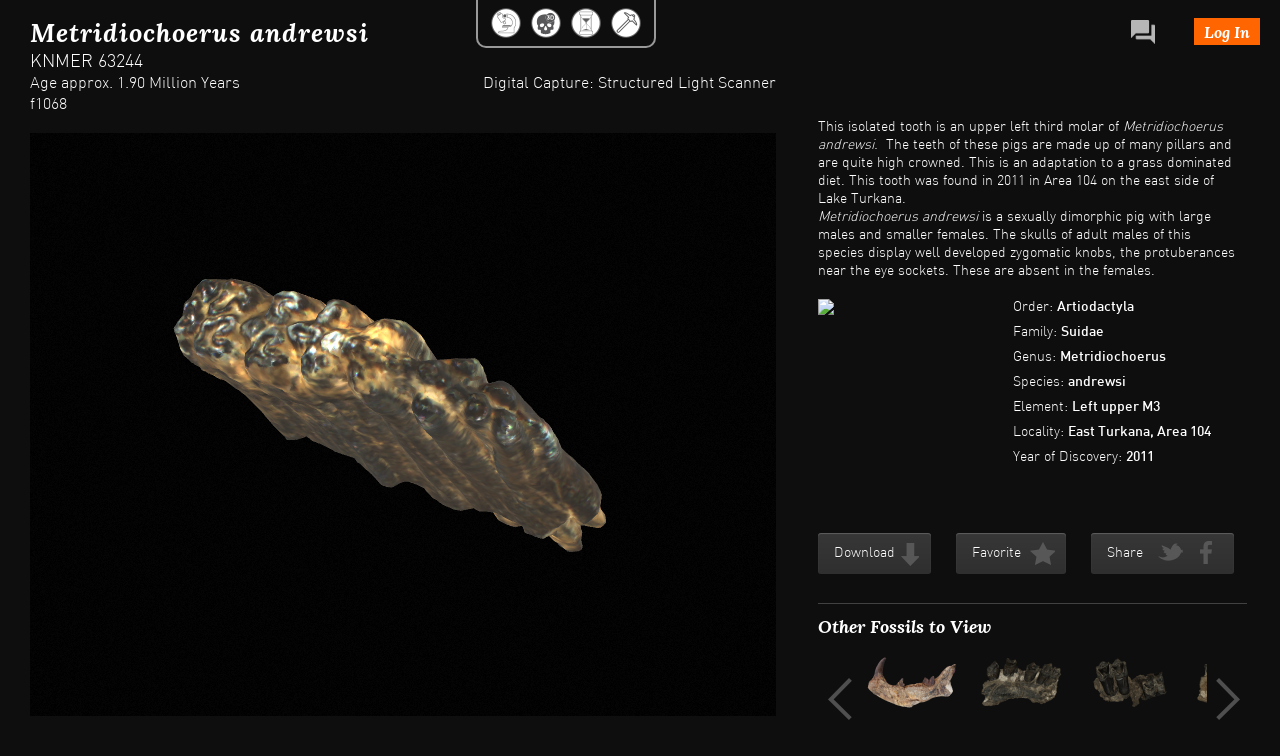

--- FILE ---
content_type: text/html; charset=utf-8
request_url: https://africanfossils.org/fauna/knmer-63244
body_size: 23662
content:
<!DOCTYPE html PUBLIC "-//W3C//DTD XHTML+RDFa 1.0//EN"
  "http://www.w3.org/MarkUp/DTD/xhtml-rdfa-1.dtd">
<html xmlns="http://www.w3.org/1999/xhtml" xml:lang="en" version="XHTML+RDFa 1.0" dir="ltr"
  xmlns:content="http://purl.org/rss/1.0/modules/content/"
  xmlns:dc="http://purl.org/dc/terms/"
  xmlns:foaf="http://xmlns.com/foaf/0.1/"
  xmlns:og="http://ogp.me/ns#"
  xmlns:rdfs="http://www.w3.org/2000/01/rdf-schema#"
  xmlns:sioc="http://rdfs.org/sioc/ns#"
  xmlns:sioct="http://rdfs.org/sioc/types#"
  xmlns:skos="http://www.w3.org/2004/02/skos/core#"
  xmlns:xsd="http://www.w3.org/2001/XMLSchema#">

<head profile="http://www.w3.org/1999/xhtml/vocab">
  <meta http-equiv="Content-Type" content="text/html; charset=utf-8" />
<meta name="Generator" content="Drupal 7 (http://drupal.org)" />
<meta property="og:image" content="https://africanfossils.org/sites/default/files/styles/media_thumbnail/public/KNM-ER%2063244.png?itok=bKRHQChs" />
<link rel="shortcut icon" href="https://africanfossils.org/sites/all/themes/fossil/favicon.ico" type="image/vnd.microsoft.icon" />
  <title>KNMER 63244 | African Fossils</title>
  <link type="text/css" rel="stylesheet" href="https://africanfossils.org/sites/default/files/css/css_xE-rWrJf-fncB6ztZfd2huxqgxu4WO-qwma6Xer30m4.css" media="all" />
<link type="text/css" rel="stylesheet" href="https://africanfossils.org/sites/default/files/css/css_MTZhyS-tcYstLxpfABvQrP_yC2bKaTF2sTtAodluJUw.css" media="all" />
<link type="text/css" rel="stylesheet" href="https://africanfossils.org/sites/default/files/css/css_Nlta_KPofaEBfPMYHamuKhmKzbaywZ75GAScvjLTKjY.css" media="all" />
<link type="text/css" rel="stylesheet" href="https://africanfossils.org/sites/all/modules/popup/popup.css?t079dz" media="all" />
<link type="text/css" rel="stylesheet" href="https://africanfossils.org/sites/default/files/css/css_iwRValv9mfWYmwRNGk0g4L2ca217HTAO2U1JSRoTNJk.css" media="all" />
<link type="text/css" rel="stylesheet" href="https://africanfossils.org/sites/default/files/css/css_q5trAF-e3kWq9N1ASH0vCGbu0fcJQPFzxcg7--XtDgM.css" media="all" />
<link type="text/css" rel="stylesheet" href="https://africanfossils.org/sites/default/files/css/css_N68Iicn4LblYMukbm2ACrDGwSBphZNBtDoXQvvOCd18.css" media="print" />

<!--[if lte IE 7]>
<link type="text/css" rel="stylesheet" href="https://africanfossils.org/sites/default/files/css/css_sIsRwCKuAMZS6YJIMFqPXNCtZHxV56wN2ePifCvkLYc.css" media="all" />
<![endif]-->

<!--[if lte IE 6]>
<link type="text/css" rel="stylesheet" href="https://africanfossils.org/sites/default/files/css/css_Jz2Iz5Fn4vMjNrb1MYTjzBfTj9wd7t0Eu_XiFEQR5Us.css" media="all" />
<![endif]-->
  <style type="text/css" media="all"> @import url("/sites/all/themes/fossil/css/loading_style.css");</style>

<style>
#loading {
background-color: #000;
width: 90px;
height: 53px;
}
.model-3d-container {
visibility: hidden;
}
</style>

<style type="text/css" media="all">  

#block-system-main {
    visibility: hidden;
}
</style>


  
  <script type="text/javascript" src="//code.jquery.com/jquery-1.12.4.min.js"></script>
<script type="text/javascript">
<!--//--><![CDATA[//><!--
window.jQuery || document.write("<script src='/sites/all/modules/jquery_update/replace/jquery/1.12/jquery.min.js'>\x3C/script>")
//--><!]]>
</script>
<script type="text/javascript" src="https://africanfossils.org/misc/jquery-extend-3.4.0.js?v=1.12.4"></script>
<script type="text/javascript" src="https://africanfossils.org/misc/jquery-html-prefilter-3.5.0-backport.js?v=1.12.4"></script>
<script type="text/javascript" src="https://africanfossils.org/misc/jquery.once.js?v=1.2"></script>
<script type="text/javascript" src="https://africanfossils.org/misc/drupal.js?t079dz"></script>
<script type="text/javascript" src="https://africanfossils.org/sites/all/modules/jquery_update/js/jquery_browser.js?v=0.0.1"></script>
<script type="text/javascript" src="https://africanfossils.org/sites/all/modules/jquery_update/replace/ui/external/jquery.cookie.js?v=67fb34f6a866c40d0570"></script>
<script type="text/javascript" src="https://africanfossils.org/sites/all/modules/jquery_update/replace/jquery.form/4/jquery.form.min.js?v=4.2.1"></script>
<script type="text/javascript" src="https://africanfossils.org/misc/form-single-submit.js?v=7.102"></script>
<script type="text/javascript" src="https://africanfossils.org/misc/form.js?v=7.102"></script>
<script type="text/javascript" src="https://africanfossils.org/misc/ajax.js?v=7.102"></script>
<script type="text/javascript" src="https://africanfossils.org/sites/all/modules/jquery_update/js/jquery_update.js?v=0.0.1"></script>
<script type="text/javascript" src="https://africanfossils.org/sites/all/modules/oauth_login_oauth2/js/testconfig.js?t079dz"></script>
<script type="text/javascript" src="https://africanfossils.org/misc/progress.js?v=7.102"></script>
<script type="text/javascript" src="https://africanfossils.org/sites/all/libraries/colorbox/jquery.colorbox-min.js?t079dz"></script>
<script type="text/javascript" src="https://africanfossils.org/sites/all/modules/colorbox/js/colorbox.js?t079dz"></script>
<script type="text/javascript" src="https://africanfossils.org/sites/all/modules/colorbox/js/colorbox_load.js?t079dz"></script>
<script type="text/javascript" src="https://africanfossils.org/sites/all/modules/colorbox/js/colorbox_inline.js?t079dz"></script>
<script type="text/javascript" src="https://africanfossils.org/sites/all/modules/lightbox2/js/lightbox.js?t079dz"></script>
<script type="text/javascript" src="https://africanfossils.org/sites/all/libraries/modernizr/modernizr.min.js?t079dz"></script>
<script type="text/javascript" src="https://africanfossils.org/sites/all/modules/modernizr/modernizr_loader.js?t079dz"></script>
<script type="text/javascript" src="https://africanfossils.org/sites/all/modules/popup/popup.js?t079dz"></script>
<script type="text/javascript" src="https://africanfossils.org/sites/all/modules/jcarousel/js/jquery.jcarousel.min.js?t079dz"></script>
<script type="text/javascript" src="https://africanfossils.org/sites/all/modules/jcarousel/js/jcarousel.js?t079dz"></script>
<script type="text/javascript" src="https://africanfossils.org/misc/timezone.js?t079dz"></script>
<script type="text/javascript" src="https://africanfossils.org/sites/all/modules/captcha/captcha.js?t079dz"></script>
<script type="text/javascript" src="https://africanfossils.org/misc/collapse.js?v=7.102"></script>
<script type="text/javascript" src="https://africanfossils.org/sites/all/modules/google_analytics/googleanalytics.js?t079dz"></script>
<script type="text/javascript" src="https://africanfossils.org/sites/default/files/googleanalytics/js?t079dz"></script>
<script type="text/javascript">
<!--//--><![CDATA[//><!--
window.dataLayer = window.dataLayer || [];function gtag(){dataLayer.push(arguments)};gtag("js", new Date());gtag("set", "developer_id.dMDhkMT", true);gtag("config", "UA-48344126-1", {"groups":"default"});
//--><!]]>
</script>
<script type="text/javascript" src="https://africanfossils.org/sites/all/modules/gmap/js/gmap.js?t079dz"></script>
<script type="text/javascript" src="https://maps.googleapis.com/maps/api/js?v=3&amp;language=en&amp;libraries=geometry&amp;key=AIzaSyCt7qcnOAKl-HtQT3aXTu3krH7REIVymuI"></script>
<script type="text/javascript" src="https://africanfossils.org/sites/all/modules/gmap/js/icon.js?t079dz"></script>
<script type="text/javascript" src="https://africanfossils.org/sites/all/modules/gmap/js/marker.js?t079dz"></script>
<script type="text/javascript" src="https://africanfossils.org/sites/all/modules/gmap/js/highlight.js?t079dz"></script>
<script type="text/javascript" src="https://africanfossils.org/sites/all/modules/gmap/js/poly.js?t079dz"></script>
<script type="text/javascript" src="https://africanfossils.org/sites/default/files/js/gmap_markers.js"></script>
<script type="text/javascript" src="https://africanfossils.org/sites/all/modules/gmap/js/markerloader_static.js?t079dz"></script>
<script type="text/javascript" src="https://africanfossils.org/sites/all/modules/gmap/js/gmap_marker.js?t079dz"></script>
<script type="text/javascript" src="https://africanfossils.org/sites/all/themes/fossil/js/jquery.tools.min.js?t079dz"></script>
<script type="text/javascript" src="https://africanfossils.org/sites/all/themes/fossil/js/jquery-ui-1.8.17.custom.min.js?t079dz"></script>
<script type="text/javascript" src="https://africanfossils.org/sites/all/themes/fossil/js/jquery.queryloader2.js?t079dz"></script>
<script type="text/javascript" src="https://africanfossils.org/sites/all/themes/fossil/js/jquery.bubbleup.js?t079dz"></script>
<script type="text/javascript" src="https://africanfossils.org/sites/all/themes/fossil/js/jquery.nyroModal-1.6.2.pack.js?t079dz"></script>
<script type="text/javascript" src="https://africanfossils.org/sites/all/themes/fossil/js/AC_QuickTime.js?t079dz"></script>
<script type="text/javascript" src="https://africanfossils.org/sites/all/themes/fossil/js/modernizr.js?t079dz"></script>
<script type="text/javascript" src="https://africanfossils.org/sites/all/themes/fossil/js/swfobject.js?t079dz"></script>
<script type="text/javascript" src="https://africanfossils.org/sites/all/themes/fossil/js/fossil02.js?t079dz"></script>
<script type="text/javascript">
<!--//--><![CDATA[//><!--
jQuery.extend(Drupal.settings, {"basePath":"\/","pathPrefix":"","setHasJsCookie":0,"ajaxPageState":{"theme":"fossil","theme_token":"h-NeLOZV5qzGEcB4iAt8g0TwI3H23rfmmsKHVZpL98o","jquery_version":"1.12","jquery_version_token":"r01uyXCrKhD2q-dStTa3D7B90MpM-hma_PPb6IBNhz8","js":{"\/\/code.jquery.com\/jquery-1.12.4.min.js":1,"0":1,"misc\/jquery-extend-3.4.0.js":1,"misc\/jquery-html-prefilter-3.5.0-backport.js":1,"misc\/jquery.once.js":1,"misc\/drupal.js":1,"sites\/all\/modules\/jquery_update\/js\/jquery_browser.js":1,"sites\/all\/modules\/jquery_update\/replace\/ui\/external\/jquery.cookie.js":1,"sites\/all\/modules\/jquery_update\/replace\/jquery.form\/4\/jquery.form.min.js":1,"misc\/form-single-submit.js":1,"misc\/form.js":1,"misc\/ajax.js":1,"sites\/all\/modules\/jquery_update\/js\/jquery_update.js":1,"sites\/all\/modules\/oauth_login_oauth2\/js\/testconfig.js":1,"misc\/progress.js":1,"sites\/all\/libraries\/colorbox\/jquery.colorbox-min.js":1,"sites\/all\/modules\/colorbox\/js\/colorbox.js":1,"sites\/all\/modules\/colorbox\/js\/colorbox_load.js":1,"sites\/all\/modules\/colorbox\/js\/colorbox_inline.js":1,"sites\/all\/modules\/lightbox2\/js\/lightbox.js":1,"sites\/all\/libraries\/modernizr\/modernizr.min.js":1,"sites\/all\/modules\/modernizr\/modernizr_loader.js":1,"sites\/all\/modules\/popup\/popup.js":1,"sites\/all\/modules\/jcarousel\/js\/jquery.jcarousel.min.js":1,"sites\/all\/modules\/jcarousel\/js\/jcarousel.js":1,"misc\/timezone.js":1,"sites\/all\/modules\/captcha\/captcha.js":1,"misc\/collapse.js":1,"sites\/all\/modules\/google_analytics\/googleanalytics.js":1,"https:\/\/africanfossils.org\/sites\/default\/files\/googleanalytics\/js?t079dz":1,"1":1,"sites\/all\/modules\/gmap\/js\/gmap.js":1,"https:\/\/maps.googleapis.com\/maps\/api\/js?v=3\u0026language=en\u0026libraries=geometry\u0026key=AIzaSyCt7qcnOAKl-HtQT3aXTu3krH7REIVymuI":1,"sites\/all\/modules\/gmap\/js\/icon.js":1,"sites\/all\/modules\/gmap\/js\/marker.js":1,"sites\/all\/modules\/gmap\/js\/highlight.js":1,"sites\/all\/modules\/gmap\/js\/poly.js":1,"https:\/\/africanfossils.org\/sites\/default\/files\/js\/gmap_markers.js":1,"sites\/all\/modules\/gmap\/js\/markerloader_static.js":1,"sites\/all\/modules\/gmap\/js\/gmap_marker.js":1,"sites\/all\/themes\/fossil\/js\/jquery.tools.min.js":1,"sites\/all\/themes\/fossil\/js\/jquery-ui-1.8.17.custom.min.js":1,"sites\/all\/themes\/fossil\/js\/jquery.queryloader2.js":1,"sites\/all\/themes\/fossil\/js\/jquery.bubbleup.js":1,"sites\/all\/themes\/fossil\/js\/jquery.nyroModal-1.6.2.pack.js":1,"sites\/all\/themes\/fossil\/js\/AC_QuickTime.js":1,"sites\/all\/themes\/fossil\/js\/modernizr.js":1,"sites\/all\/themes\/fossil\/js\/swfobject.js":1,"sites\/all\/themes\/fossil\/js\/fossil02.js":1},"css":{"modules\/system\/system.base.css":1,"modules\/system\/system.menus.css":1,"modules\/system\/system.messages.css":1,"modules\/system\/system.theme.css":1,"modules\/comment\/comment.css":1,"modules\/field\/theme\/field.css":1,"modules\/node\/node.css":1,"modules\/search\/search.css":1,"modules\/user\/user.css":1,"modules\/forum\/forum.css":1,"sites\/all\/modules\/views\/css\/views.css":1,"sites\/all\/modules\/media\/modules\/media_wysiwyg\/css\/media_wysiwyg.base.css":1,"sites\/all\/modules\/ctools\/css\/ctools.css":1,"sites\/all\/modules\/lightbox2\/css\/lightbox_alt.css":1,"sites\/all\/modules\/panels\/css\/panels.css":1,"sites\/all\/modules\/popup\/popup.css":1,"sites\/all\/modules\/gmap\/gmap.css":1,"sites\/all\/modules\/jcarousel\/skins\/default\/jcarousel-default.css":1,"public:\/\/honeypot\/honeypot.css":1,"sites\/all\/modules\/panels\/plugins\/layouts\/twocol\/twocol.css":1,"sites\/all\/themes\/fossil\/css\/html-reset.css":1,"sites\/all\/themes\/fossil\/css\/wireframes.css":1,"sites\/all\/themes\/fossil\/css\/layout-fixed.css":1,"sites\/all\/themes\/fossil\/css\/page-backgrounds.css":1,"sites\/all\/themes\/fossil\/css\/tabs.css":1,"sites\/all\/themes\/fossil\/css\/pages.css":1,"sites\/all\/themes\/fossil\/css\/blocks.css":1,"sites\/all\/themes\/fossil\/css\/navigation.css":1,"sites\/all\/themes\/fossil\/css\/views-styles.css":1,"sites\/all\/themes\/fossil\/css\/nodes.css":1,"sites\/all\/themes\/fossil\/css\/comments.css":1,"sites\/all\/themes\/fossil\/css\/forms.css":1,"sites\/all\/themes\/fossil\/css\/fields.css":1,"sites\/all\/themes\/fossil\/mycolorbox\/colorbox_mycolorbox.css":1,"sites\/all\/themes\/fossil\/css\/fossil.css":1,"sites\/all\/themes\/fossil\/css\/responsive.css":1,"sites\/all\/themes\/fossil\/css\/print.css":1,"sites\/all\/themes\/fossil\/css\/style_orig.css":1,"sites\/all\/themes\/fossil\/css\/nyroModal.css":1,"sites\/all\/themes\/fossil\/css\/ie7.css":1,"sites\/all\/themes\/fossil\/css\/ie6.css":1}},"colorbox":{"opacity":"0.85","current":"{current} of {total}","previous":"\u00ab Prev","next":"Next \u00bb","close":"Close","maxWidth":"98%","maxHeight":"98%","fixed":true,"mobiledetect":true,"mobiledevicewidth":"480px","file_public_path":"\/sites\/default\/files","specificPagesDefaultValue":"admin*\nimagebrowser*\nimg_assist*\nimce*\nnode\/add\/*\nnode\/*\/edit\nprint\/*\nprintpdf\/*\nsystem\/ajax\nsystem\/ajax\/*"},"jcarousel":{"ajaxPath":"\/jcarousel\/ajax\/views","carousels":{"jcarousel-dom-1":{"view_options":{"view_args":"","view_path":"fauna\/knmer-63244","view_base_path":"hominids\/%","view_display_id":"fauna_jcarousel","view_name":"new_fossils","jcarousel_dom_id":1},"skin":"default","autoPause":1,"start":1,"selector":".jcarousel-dom-1"}}},"lightbox2":{"rtl":"0","file_path":"\/(\\w\\w\/)public:\/","default_image":"\/sites\/all\/modules\/lightbox2\/images\/brokenimage.jpg","border_size":2,"font_color":"000","box_color":"999","top_position":"","overlay_opacity":"0.8","overlay_color":"000","disable_close_click":1,"resize_sequence":0,"resize_speed":400,"fade_in_speed":400,"slide_down_speed":600,"use_alt_layout":1,"disable_resize":0,"disable_zoom":0,"force_show_nav":0,"show_caption":1,"loop_items":0,"node_link_text":"View Image Details","node_link_target":0,"image_count":"Image !current of !total","video_count":"Video !current of !total","page_count":"Page !current of !total","lite_press_x_close":"press \u003Ca href=\u0022#\u0022 onclick=\u0022hideLightbox(); return FALSE;\u0022\u003E\u003Ckbd\u003Ex\u003C\/kbd\u003E\u003C\/a\u003E to close","download_link_text":"","enable_login":false,"enable_contact":false,"keys_close":"c x 27","keys_previous":"p 37","keys_next":"n 39","keys_zoom":"z","keys_play_pause":"32","display_image_size":"original","image_node_sizes":"()","trigger_lightbox_classes":"","trigger_lightbox_group_classes":"","trigger_slideshow_classes":"","trigger_lightframe_classes":"","trigger_lightframe_group_classes":"","custom_class_handler":0,"custom_trigger_classes":"","disable_for_gallery_lists":true,"disable_for_acidfree_gallery_lists":true,"enable_acidfree_videos":true,"slideshow_interval":5000,"slideshow_automatic_start":true,"slideshow_automatic_exit":true,"show_play_pause":true,"pause_on_next_click":false,"pause_on_previous_click":true,"loop_slides":false,"iframe_width":760,"iframe_height":540,"iframe_border":0,"enable_video":0,"useragent":"Mozilla\/5.0 (Macintosh; Intel Mac OS X 10_15_7) AppleWebKit\/537.36 (KHTML, like Gecko) Chrome\/131.0.0.0 Safari\/537.36; ClaudeBot\/1.0; +claudebot@anthropic.com)"},"modernizrPath":false,"modernizrServerside":true,"popup":{"effects":{"show":{"default":"this.body.show();","fade":"\n        if (this.opacity){\n          this.body.fadeTo(\u0027medium\u0027,this.opacity);\n        }else{\n          this.body.fadeIn(\u0027medium\u0027);\n        }","slide-down":"this.body.slideDown(\u0027medium\u0027)","slide-down-fade":"\n        this.body.animate(\n          {\n            height:\u0027show\u0027,\n            opacity:(this.opacity ? this.opacity : \u0027show\u0027)\n          }, \u0027medium\u0027\n        );"},"hide":{"default":"this.body.hide();","fade":"this.body.fadeOut(\u0027medium\u0027);","slide-down":"this.body.slideUp(\u0027medium\u0027);","slide-down-fade":"\n        this.body.animate(\n          {\n            height:\u0027hide\u0027,\n            opacity:\u0027hide\u0027\n          }, \u0027medium\u0027\n        );"}},"linger":250,"delay":0},"gmap":{"auto1map":{"width":"175px","height":"250px","zoom":8,"maxzoom":"14","controltype":"Small","pancontrol":1,"streetviewcontrol":0,"align":"None","maptype":"Satellite","mtc":"standard","baselayers":{"Satellite":1,"Physical":1},"styles":{"line_default":["0000ff","5","45","",""],"poly_default":["000000","3","25","ff0000","45"],"highlight_color":"ff0000"},"line_colors":["#00cc00","#ff0000","#0000ff"],"behavior":{"locpick":false,"nodrag":0,"nokeyboard":1,"nomousezoom":0,"nocontzoom":0,"autozoom":0,"dynmarkers":0,"overview":0,"collapsehack":0,"scale":0,"extramarkerevents":false,"clickableshapes":false,"highlight":0},"markermode":"1","id":"auto1map","overview":"FALSE","latitude":"3.947723","longitude":"36.296005","markers":[{"latitude":"3.947723","longitude":"36.296005","markername":"small lgray","offset":0,"text":"\u003Cdiv class=\u0022gmap-popup\u0022\u003E\u003Ch4\u003ELocation\u003C\/h4\u003E\u003Cdiv class=\u0022location vcard\u0022 itemscope itemtype=\u0022http:\/\/schema.org\/PostalAddress\u0022\u003E\n  \u003Cdiv class=\u0022adr\u0022\u003E\n                              \u003Cdiv class=\u0022country-name\u0022 itemprop=\u0022addressCountry\u0022\u003EKenya\u003C\/div\u003E\n                                            \u003Cspan class=\u0022geo\u0022\u003E\u003Cabbr class=\u0022latitude\u0022 title=\u00223.947723\u0022\u003E3\u00b0 56\u0027 51.8028\u0022 N\u003C\/abbr\u003E, \u003Cabbr\n            class=\u0022longitude\u0022 title=\u002236.296005\u0022\u003E36\u00b0 17\u0027 45.618\u0022 E\u003C\/abbr\u003E\u003C\/span\u003E\n            \u003C\/div\u003E\n  \u003C\/div\u003E\n  \u003Cdiv class=\u0022location-hidden\u0022\u003E\n                KE      \u003C\/div\u003E\n\u003C\/div\u003E"}]}},"urlIsAjaxTrusted":{"\/fauna\/knmer-63244":true,"\/system\/ajax":true},"ajax":{"edit-terms-box":{"callback":"_validate_tos","wrapper":"name-error-icon-container","method":"html","effect":"none","progress":{"message":null},"event":"change","url":"\/system\/ajax","submit":{"_triggering_element_name":"terms_box"}}},"googleanalytics":{"account":["UA-48344126-1"],"trackOutbound":1,"trackMailto":1,"trackDownload":1,"trackDownloadExtensions":"7z|aac|arc|arj|asf|asx|avi|bin|csv|doc(x|m)?|dot(x|m)?|exe|flv|gif|gz|gzip|hqx|jar|jpe?g|js|mp(2|3|4|e?g)|mov(ie)?|msi|msp|pdf|phps|png|ppt(x|m)?|pot(x|m)?|pps(x|m)?|ppam|sld(x|m)?|thmx|qtm?|ra(m|r)?|sea|sit|tar|tgz|torrent|txt|wav|wma|wmv|wpd|xls(x|m|b)?|xlt(x|m)|xlam|xml|z|zip","trackColorbox":1}});
//--><!]]>
</script>
  <script type="text/javascript" src="/misc/jquery.once.js"></script>
  
	<script language="javascript">  
		$(window).load(function() {
			show();
		});

		function show() {
			$('.windows8').attr('style', 'display: none;');
			setTimeout(showAll, 100);
		};
		
		function showAll() {
			$('#block-system-main').attr('style', 'visibility: visible;').fadeIn();
			$('.model-3d-container').attr('style', 'visibility: visible;').fadeIn();
		};

	</script>

	<script language="javascript">
	$(document).ready(function(event) 
	{		
/* 		var docW = $(document).width();
		var winW = $(window).width();
		var leftpanel = $(".panel-col-first").height();
		var rightpanel = $(".panel-col-last").height();
		
		$(".fossil-main-body .panel-col-first").attr('style', 'width:' + (docW-480) + 'px;');
		
		var W = $(".views-field-field-sketchfab-model").width();
		var newH = parseInt(W*0.65);
		
		
		$(".views-field-field-sketchfab-model iframe").attr('height',(rightpanel-396));

		
		var side_contentW = $(".fossil-main-body .panel-col-last .views-field-body").width();
		$(".fossil-main-body .jcarousel-container-horizontal").attr('style', 'width:' + (side_contentW-80) + 'px; position: relative; display: block;'); */
		
		
	});
	$(window).resize(function() {
/* 		var docW = $(document).width();
		var leftpanel = $(".panel-col-first").height();
		var rightpanel = $(".panel-col-last").height();
		
		$(".fossil-main-body .panel-col-first").attr('style', 'width:' + (docW-480) + 'px;');
		
		$(".views-field-field-sketchfab-model iframe").attr('height',(rightpanel-396));
			
		var side_contentW = $(".fossil-main-body .panel-col-last .views-field-body").width();
		$(".fossil-main-body .jcarousel-container-horizontal").attr('style', 'width:' + (side_contentW-80) + 'px; position: relative; display: block;'); */
	});
	
	</script>
</head>
<body class="html not-front not-logged-in no-sidebars page-fauna page-fauna-knmer-63244 section-fauna page-views" >
<div id="fb-root"></div>
<script>
  window.fbAsyncInit = function() {
    // init the FB JS SDK
    FB.init({
      appId      : '368742113229979',                        // App ID from the app dashboard
      channelUrl : '//www.africanfossils.org/channel.html', // Channel file for x-domain comms
      status     : true,                                 // Check Facebook Login status
      xfbml      : true                                  // Look for social plugins on the page
    });

    // Additional initialization code such as adding Event Listeners goes here
  };

  // Load the SDK asynchronously
  (function(d, s, id){
     var js, fjs = d.getElementsByTagName(s)[0];
     if (d.getElementById(id)) {return;}
     js = d.createElement(s); js.id = id;
     js.src = "//connect.facebook.net/en_US/all.js";
     fjs.parentNode.insertBefore(js, fjs);
   }(document, 'script', 'facebook-jssdk'));
</script>

<div class="windows8">
<div class="wBall" id="wBall_1">
<div class="wInnerBall">
</div>
</div>
<div class="wBall" id="wBall_2">
<div class="wInnerBall">
</div>
</div>
<div class="wBall" id="wBall_3">
<div class="wInnerBall">
</div>
</div>
<div class="wBall" id="wBall_4">
<div class="wInnerBall">
</div>
</div>
<div class="wBall" id="wBall_5">
<div class="wInnerBall">
</div>
</div>
</div>

  <div id="skip-link">
    <a href="#main-menu" class="element-invisible element-focusable">Jump to Navigation</a>
  </div>
      <div class="region region-content">
    <div id="block-system-main" class="block block-system first odd">

      
  <div class="content">
    <div class="view view-new-fossils view-id-new_fossils view-display-id-page_3 fossil-main-body view-dom-id-0597eb203a22062d74f9f47f633a1303">
        
  
  
      <div class="view-content">
      <table class="views-view-grid cols-3" summary="middle_content">
  
  <tbody>
          <tr  class="row-1">
                  <td  class="col-1">
            <div class="panel-display panel-2col clearfix" >
  <div class="panel-panel panel-col-first">
    <div class="inside">  
  <div class="views-field views-field-php-3">        <span class="field-content"><div class="genus_species">
<div>Metridiochoerus andrewsi</div>

</div></span>  </div>  
  <div class="views-field views-field-field-shorttitle">        <div class="field-content">KNMER 63244</div>  </div>  
  <div class="views-field views-field-field-age-estimated">        <div class="field-content">Age approx. 1.90 Million Years

<a class="digi_capture">Digital Capture: Structured Light Scanner </a> </div>  </div>  
  <div class="views-field views-field-field-othername">        <div class="field-content">f1068</div>  </div>  
  <div class="views-field views-field-php">        <span class="field-content model-3d-container"><p><iframe src="https://fossils-web-viewer.s3.us-east-2.amazonaws.com/voyager-mini.html?root=models/fossils/KNMER63244/&amp;document=KNMER63244.svx.json" frameborder="0" width="100%"></iframe></p>
<a class="digi_dimensions">Dimensions: &nbsp;x=82.64; y=69.92; z=28.69 mm</a></span>  </div>  
  <div class="views-field views-field-php-6">        <div class="field-content comment_block_form"><div class="comment_count"><a>0 Comments</a><div id="cmnt_clk"></div></div><div id="user_comments"><div class="view view-comments-block view-id-comments_block view-display-id-block view-dom-id-fb87299870d2db0b29b75c4c36e78d38">
        
  
  
  
  
  
  
  
  
</div>  <a href="/user/login?width=385&height=540&inline=true#loginbox" class="colorbox-inline" id="add_cmnt_link">Add comment</a>
  <a href="/user/register?width=385&height=540&inline=true#joinbox" class="colorbox-inline" id="join_link" style="display: none;"></a>
</div>

<script>
$(".views-row").append("<div class='mini_bbl'></div>");
$("#user_comments").css({ display: "none" });

$(".comment_count").click(function () {
  $("#user_comments").toggle("slow");
  chk_cmnt_clk();
});

function chk_cmnt_clk() {
  var bg_pos = $("#cmnt_clk").css("background-position");

  if (bg_pos == "0px 0px") {
    $("#cmnt_clk").css("background-position", "0px -20px");
  } else {
    $("#cmnt_clk").css("background-position", "0px 0px");
  }
}
</script>
</div>  </div>  
  <div class="views-field views-field-php-7">        <span class="field-content"><div style="display: none;">

<div id="loginbox">
  <div id="loginbox_upper">
<div class="simpleLogo"><a href="/"></a></div>
<div id="fb_btn">
<a class="button-fb" href="https://www.facebook.com/v2.5/dialog/oauth?client_id=368742113229979&redirect_uri=https://africanfossils.org/fboauth/connect%3Fdestination%3Dfauna-fossil/knmer-63244&scope=email">
Sign in with <img src="/sites/all/themes/fossil/images/facebook.png" alt="Facebook"></a>
</div>
<div class="form_divider full_width" style="min-height: 23px;">
	<p><a>or</a></p>
</div>

<div class="user-register">
<form action="/fauna/knmer-63244" method="post" id="user-login" accept-charset="UTF-8"><div><div class="form-item form-type-textfield form-item-name">
  <label for="edit-name">username </label>
 <input type="text" id="edit-name" name="name" value="" size="60" maxlength="128" class="form-text" />
</div>
<div class="form-item form-type-password form-item-pass">
  <label for="edit-pass">password </label>
 <input type="password" id="edit-pass" name="pass" size="60" maxlength="128" class="form-text" />
</div>
<input type="hidden" name="form_build_id" value="form-_3A3-pI8uItswyawbkiW4bli-Voo_en3gOGApO7r2QE" />
<input type="hidden" name="form_id" value="user_login" />
<a href="/user/password" id="edit-forgot-pass">forgot your password?</a><div class="form-actions form-wrapper" id="edit-actions"><input value="Log in" type="submit" id="edit-submit" name="op" class="form-submit" /></div></div></form></div>
  </div>

  <div id="loginbox_lower">
    <p>Not a member yet? <a href="/user/register?width=385&amp;height=640&amp;inline=true#joinbox" class="colorbox-inline" id="join_link">Join now!</a></p>
  </div>

</div>
</div>

<script type="text/javascript">
$(document).ready(function() {
   var formaction = "/fauna/knmer-63244";
   $("#user-login").attr("action", formaction +"?destination="+ formaction.substring(1));
});
</script></span>  </div>  
  <div class="views-field views-field-php-9">        <span class="field-content"><div style="display: none;">

<div id="joinbox">
  <div id="loginbox_upper">
<div class="simpleLogo"><a href="/"></a></div>
<div id="joinbox_top_text">Join the community and you can start printing 3D models, saving your favorite fossils, and more!</div>
<div id="fb_btn">
<a class="button-fb" href="https://www.facebook.com/v2.5/dialog/oauth?client_id=368742113229979&redirect_uri=https://africanfossils.org/fboauth/connect%3Fdestination%3Dfauna-fossil/knmer-63244&scope=email">
Connect with <img src="/sites/all/themes/fossil/images/facebook.png" alt="Facebook"></a>
</div>
<div class="form_divider full_width">
	<p><a>or</a></p>
</div>

<div class="user-register">
<form class="user-info-from-cookie" enctype="multipart/form-data" action="/fauna/knmer-63244" method="post" id="user-register-form" accept-charset="UTF-8"><div><div id="edit-account" class="form-wrapper"><div class="form-item form-type-textfield form-item-name">
  <label for="edit-name--2">username <span class="form-required" title="This field is required.">*</span></label>
 <input class="username form-text required" type="text" id="edit-name--2" name="name" value="" size="60" maxlength="60" />
</div>
<div class="form-item form-type-textfield form-item-mail">
  <label for="edit-mail">email <span class="form-required" title="This field is required.">*</span></label>
 <input type="text" id="edit-mail" name="mail" value="" size="60" maxlength="254" class="form-text required" />
</div>
</div><input type="hidden" name="form_build_id" value="form-P_954k8VeL49A66AAEb-oYylF3nlN6gP7S_YZ-qxndg" />
<input type="hidden" name="form_id" value="user_register_form" />
<div id='test-ajax'></div><div class="form-item form-type-checkbox form-item-terms-box">
 <input type="checkbox" id="edit-terms-box" name="terms_box" value="1" class="form-checkbox required" />  <label class="option" for="edit-terms-box">I agree to the <a href="?width=400&amp;height=250&amp;inline=true#terms-box" class="colorbox-inline">Terms and Conditions</a> <span class="form-required" title="This field is required.">*</span></label>

</div>
<fieldset class="collapsible form-wrapper" id="edit-timezone"><legend><span class="fieldset-legend">Locale settings</span></legend><div class="fieldset-wrapper"><div class="form-item form-type-select form-item-timezone">
  <label for="edit-timezone--2">Time zone </label>
 <select class="timezone-detect form-select" id="edit-timezone--2" name="timezone"><option value="Africa/Abidjan">Africa/Abidjan: Saturday, January 24, 2026 - 16:20 +0000</option><option value="Africa/Accra">Africa/Accra: Saturday, January 24, 2026 - 16:20 +0000</option><option value="Africa/Addis_Ababa">Africa/Addis Ababa: Saturday, January 24, 2026 - 19:20 +0300</option><option value="Africa/Algiers">Africa/Algiers: Saturday, January 24, 2026 - 17:20 +0100</option><option value="Africa/Asmara">Africa/Asmara: Saturday, January 24, 2026 - 19:20 +0300</option><option value="Africa/Bamako">Africa/Bamako: Saturday, January 24, 2026 - 16:20 +0000</option><option value="Africa/Bangui">Africa/Bangui: Saturday, January 24, 2026 - 17:20 +0100</option><option value="Africa/Banjul">Africa/Banjul: Saturday, January 24, 2026 - 16:20 +0000</option><option value="Africa/Bissau">Africa/Bissau: Saturday, January 24, 2026 - 16:20 +0000</option><option value="Africa/Blantyre">Africa/Blantyre: Saturday, January 24, 2026 - 18:20 +0200</option><option value="Africa/Brazzaville">Africa/Brazzaville: Saturday, January 24, 2026 - 17:20 +0100</option><option value="Africa/Bujumbura">Africa/Bujumbura: Saturday, January 24, 2026 - 18:20 +0200</option><option value="Africa/Cairo">Africa/Cairo: Saturday, January 24, 2026 - 18:20 +0200</option><option value="Africa/Casablanca">Africa/Casablanca: Saturday, January 24, 2026 - 17:20 +0100</option><option value="Africa/Ceuta">Africa/Ceuta: Saturday, January 24, 2026 - 17:20 +0100</option><option value="Africa/Conakry">Africa/Conakry: Saturday, January 24, 2026 - 16:20 +0000</option><option value="Africa/Dakar">Africa/Dakar: Saturday, January 24, 2026 - 16:20 +0000</option><option value="Africa/Dar_es_Salaam">Africa/Dar es Salaam: Saturday, January 24, 2026 - 19:20 +0300</option><option value="Africa/Djibouti">Africa/Djibouti: Saturday, January 24, 2026 - 19:20 +0300</option><option value="Africa/Douala">Africa/Douala: Saturday, January 24, 2026 - 17:20 +0100</option><option value="Africa/El_Aaiun">Africa/El Aaiun: Saturday, January 24, 2026 - 17:20 +0100</option><option value="Africa/Freetown">Africa/Freetown: Saturday, January 24, 2026 - 16:20 +0000</option><option value="Africa/Gaborone">Africa/Gaborone: Saturday, January 24, 2026 - 18:20 +0200</option><option value="Africa/Harare">Africa/Harare: Saturday, January 24, 2026 - 18:20 +0200</option><option value="Africa/Johannesburg">Africa/Johannesburg: Saturday, January 24, 2026 - 18:20 +0200</option><option value="Africa/Juba">Africa/Juba: Saturday, January 24, 2026 - 18:20 +0200</option><option value="Africa/Kampala">Africa/Kampala: Saturday, January 24, 2026 - 19:20 +0300</option><option value="Africa/Khartoum">Africa/Khartoum: Saturday, January 24, 2026 - 18:20 +0200</option><option value="Africa/Kigali">Africa/Kigali: Saturday, January 24, 2026 - 18:20 +0200</option><option value="Africa/Kinshasa">Africa/Kinshasa: Saturday, January 24, 2026 - 17:20 +0100</option><option value="Africa/Lagos">Africa/Lagos: Saturday, January 24, 2026 - 17:20 +0100</option><option value="Africa/Libreville">Africa/Libreville: Saturday, January 24, 2026 - 17:20 +0100</option><option value="Africa/Lome">Africa/Lome: Saturday, January 24, 2026 - 16:20 +0000</option><option value="Africa/Luanda">Africa/Luanda: Saturday, January 24, 2026 - 17:20 +0100</option><option value="Africa/Lubumbashi">Africa/Lubumbashi: Saturday, January 24, 2026 - 18:20 +0200</option><option value="Africa/Lusaka">Africa/Lusaka: Saturday, January 24, 2026 - 18:20 +0200</option><option value="Africa/Malabo">Africa/Malabo: Saturday, January 24, 2026 - 17:20 +0100</option><option value="Africa/Maputo">Africa/Maputo: Saturday, January 24, 2026 - 18:20 +0200</option><option value="Africa/Maseru">Africa/Maseru: Saturday, January 24, 2026 - 18:20 +0200</option><option value="Africa/Mbabane">Africa/Mbabane: Saturday, January 24, 2026 - 18:20 +0200</option><option value="Africa/Mogadishu">Africa/Mogadishu: Saturday, January 24, 2026 - 19:20 +0300</option><option value="Africa/Monrovia">Africa/Monrovia: Saturday, January 24, 2026 - 16:20 +0000</option><option value="Africa/Nairobi" selected="selected">Africa/Nairobi: Saturday, January 24, 2026 - 19:20 +0300</option><option value="Africa/Ndjamena">Africa/Ndjamena: Saturday, January 24, 2026 - 17:20 +0100</option><option value="Africa/Niamey">Africa/Niamey: Saturday, January 24, 2026 - 17:20 +0100</option><option value="Africa/Nouakchott">Africa/Nouakchott: Saturday, January 24, 2026 - 16:20 +0000</option><option value="Africa/Ouagadougou">Africa/Ouagadougou: Saturday, January 24, 2026 - 16:20 +0000</option><option value="Africa/Porto-Novo">Africa/Porto-Novo: Saturday, January 24, 2026 - 17:20 +0100</option><option value="Africa/Sao_Tome">Africa/Sao Tome: Saturday, January 24, 2026 - 16:20 +0000</option><option value="Africa/Tripoli">Africa/Tripoli: Saturday, January 24, 2026 - 18:20 +0200</option><option value="Africa/Tunis">Africa/Tunis: Saturday, January 24, 2026 - 17:20 +0100</option><option value="Africa/Windhoek">Africa/Windhoek: Saturday, January 24, 2026 - 18:20 +0200</option><option value="America/Adak">America/Adak: Saturday, January 24, 2026 - 06:20 -1000</option><option value="America/Anchorage">America/Anchorage: Saturday, January 24, 2026 - 07:20 -0900</option><option value="America/Anguilla">America/Anguilla: Saturday, January 24, 2026 - 12:20 -0400</option><option value="America/Antigua">America/Antigua: Saturday, January 24, 2026 - 12:20 -0400</option><option value="America/Araguaina">America/Araguaina: Saturday, January 24, 2026 - 13:20 -0300</option><option value="America/Argentina/Buenos_Aires">America/Argentina/Buenos Aires: Saturday, January 24, 2026 - 13:20 -0300</option><option value="America/Argentina/Catamarca">America/Argentina/Catamarca: Saturday, January 24, 2026 - 13:20 -0300</option><option value="America/Argentina/Cordoba">America/Argentina/Cordoba: Saturday, January 24, 2026 - 13:20 -0300</option><option value="America/Argentina/Jujuy">America/Argentina/Jujuy: Saturday, January 24, 2026 - 13:20 -0300</option><option value="America/Argentina/La_Rioja">America/Argentina/La Rioja: Saturday, January 24, 2026 - 13:20 -0300</option><option value="America/Argentina/Mendoza">America/Argentina/Mendoza: Saturday, January 24, 2026 - 13:20 -0300</option><option value="America/Argentina/Rio_Gallegos">America/Argentina/Rio Gallegos: Saturday, January 24, 2026 - 13:20 -0300</option><option value="America/Argentina/Salta">America/Argentina/Salta: Saturday, January 24, 2026 - 13:20 -0300</option><option value="America/Argentina/San_Juan">America/Argentina/San Juan: Saturday, January 24, 2026 - 13:20 -0300</option><option value="America/Argentina/San_Luis">America/Argentina/San Luis: Saturday, January 24, 2026 - 13:20 -0300</option><option value="America/Argentina/Tucuman">America/Argentina/Tucuman: Saturday, January 24, 2026 - 13:20 -0300</option><option value="America/Argentina/Ushuaia">America/Argentina/Ushuaia: Saturday, January 24, 2026 - 13:20 -0300</option><option value="America/Aruba">America/Aruba: Saturday, January 24, 2026 - 12:20 -0400</option><option value="America/Asuncion">America/Asuncion: Saturday, January 24, 2026 - 13:20 -0300</option><option value="America/Atikokan">America/Atikokan: Saturday, January 24, 2026 - 11:20 -0500</option><option value="America/Bahia_Banderas">America/Bahia Banderas: Saturday, January 24, 2026 - 10:20 -0600</option><option value="America/Bahia">America/Bahia: Saturday, January 24, 2026 - 13:20 -0300</option><option value="America/Barbados">America/Barbados: Saturday, January 24, 2026 - 12:20 -0400</option><option value="America/Belem">America/Belem: Saturday, January 24, 2026 - 13:20 -0300</option><option value="America/Belize">America/Belize: Saturday, January 24, 2026 - 10:20 -0600</option><option value="America/Blanc-Sablon">America/Blanc-Sablon: Saturday, January 24, 2026 - 12:20 -0400</option><option value="America/Boa_Vista">America/Boa Vista: Saturday, January 24, 2026 - 12:20 -0400</option><option value="America/Bogota">America/Bogota: Saturday, January 24, 2026 - 11:20 -0500</option><option value="America/Boise">America/Boise: Saturday, January 24, 2026 - 09:20 -0700</option><option value="America/Cambridge_Bay">America/Cambridge Bay: Saturday, January 24, 2026 - 09:20 -0700</option><option value="America/Campo_Grande">America/Campo Grande: Saturday, January 24, 2026 - 12:20 -0400</option><option value="America/Cancun">America/Cancun: Saturday, January 24, 2026 - 11:20 -0500</option><option value="America/Caracas">America/Caracas: Saturday, January 24, 2026 - 12:20 -0400</option><option value="America/Cayenne">America/Cayenne: Saturday, January 24, 2026 - 13:20 -0300</option><option value="America/Cayman">America/Cayman: Saturday, January 24, 2026 - 11:20 -0500</option><option value="America/Chicago">America/Chicago: Saturday, January 24, 2026 - 10:20 -0600</option><option value="America/Chihuahua">America/Chihuahua: Saturday, January 24, 2026 - 10:20 -0600</option><option value="America/Ciudad_Juarez">America/Ciudad Juarez: Saturday, January 24, 2026 - 09:20 -0700</option><option value="America/Costa_Rica">America/Costa Rica: Saturday, January 24, 2026 - 10:20 -0600</option><option value="America/Coyhaique">America/Coyhaique: Saturday, January 24, 2026 - 13:20 -0300</option><option value="America/Creston">America/Creston: Saturday, January 24, 2026 - 09:20 -0700</option><option value="America/Cuiaba">America/Cuiaba: Saturday, January 24, 2026 - 12:20 -0400</option><option value="America/Curacao">America/Curacao: Saturday, January 24, 2026 - 12:20 -0400</option><option value="America/Danmarkshavn">America/Danmarkshavn: Saturday, January 24, 2026 - 16:20 +0000</option><option value="America/Dawson_Creek">America/Dawson Creek: Saturday, January 24, 2026 - 09:20 -0700</option><option value="America/Dawson">America/Dawson: Saturday, January 24, 2026 - 09:20 -0700</option><option value="America/Denver">America/Denver: Saturday, January 24, 2026 - 09:20 -0700</option><option value="America/Detroit">America/Detroit: Saturday, January 24, 2026 - 11:20 -0500</option><option value="America/Dominica">America/Dominica: Saturday, January 24, 2026 - 12:20 -0400</option><option value="America/Edmonton">America/Edmonton: Saturday, January 24, 2026 - 09:20 -0700</option><option value="America/Eirunepe">America/Eirunepe: Saturday, January 24, 2026 - 11:20 -0500</option><option value="America/El_Salvador">America/El Salvador: Saturday, January 24, 2026 - 10:20 -0600</option><option value="America/Fort_Nelson">America/Fort Nelson: Saturday, January 24, 2026 - 09:20 -0700</option><option value="America/Fortaleza">America/Fortaleza: Saturday, January 24, 2026 - 13:20 -0300</option><option value="America/Glace_Bay">America/Glace Bay: Saturday, January 24, 2026 - 12:20 -0400</option><option value="America/Goose_Bay">America/Goose Bay: Saturday, January 24, 2026 - 12:20 -0400</option><option value="America/Grand_Turk">America/Grand Turk: Saturday, January 24, 2026 - 11:20 -0500</option><option value="America/Grenada">America/Grenada: Saturday, January 24, 2026 - 12:20 -0400</option><option value="America/Guadeloupe">America/Guadeloupe: Saturday, January 24, 2026 - 12:20 -0400</option><option value="America/Guatemala">America/Guatemala: Saturday, January 24, 2026 - 10:20 -0600</option><option value="America/Guayaquil">America/Guayaquil: Saturday, January 24, 2026 - 11:20 -0500</option><option value="America/Guyana">America/Guyana: Saturday, January 24, 2026 - 12:20 -0400</option><option value="America/Halifax">America/Halifax: Saturday, January 24, 2026 - 12:20 -0400</option><option value="America/Havana">America/Havana: Saturday, January 24, 2026 - 11:20 -0500</option><option value="America/Hermosillo">America/Hermosillo: Saturday, January 24, 2026 - 09:20 -0700</option><option value="America/Indiana/Indianapolis">America/Indiana/Indianapolis: Saturday, January 24, 2026 - 11:20 -0500</option><option value="America/Indiana/Knox">America/Indiana/Knox: Saturday, January 24, 2026 - 10:20 -0600</option><option value="America/Indiana/Marengo">America/Indiana/Marengo: Saturday, January 24, 2026 - 11:20 -0500</option><option value="America/Indiana/Petersburg">America/Indiana/Petersburg: Saturday, January 24, 2026 - 11:20 -0500</option><option value="America/Indiana/Tell_City">America/Indiana/Tell City: Saturday, January 24, 2026 - 10:20 -0600</option><option value="America/Indiana/Vevay">America/Indiana/Vevay: Saturday, January 24, 2026 - 11:20 -0500</option><option value="America/Indiana/Vincennes">America/Indiana/Vincennes: Saturday, January 24, 2026 - 11:20 -0500</option><option value="America/Indiana/Winamac">America/Indiana/Winamac: Saturday, January 24, 2026 - 11:20 -0500</option><option value="America/Inuvik">America/Inuvik: Saturday, January 24, 2026 - 09:20 -0700</option><option value="America/Iqaluit">America/Iqaluit: Saturday, January 24, 2026 - 11:20 -0500</option><option value="America/Jamaica">America/Jamaica: Saturday, January 24, 2026 - 11:20 -0500</option><option value="America/Juneau">America/Juneau: Saturday, January 24, 2026 - 07:20 -0900</option><option value="America/Kentucky/Louisville">America/Kentucky/Louisville: Saturday, January 24, 2026 - 11:20 -0500</option><option value="America/Kentucky/Monticello">America/Kentucky/Monticello: Saturday, January 24, 2026 - 11:20 -0500</option><option value="America/Kralendijk">America/Kralendijk: Saturday, January 24, 2026 - 12:20 -0400</option><option value="America/La_Paz">America/La Paz: Saturday, January 24, 2026 - 12:20 -0400</option><option value="America/Lima">America/Lima: Saturday, January 24, 2026 - 11:20 -0500</option><option value="America/Los_Angeles">America/Los Angeles: Saturday, January 24, 2026 - 08:20 -0800</option><option value="America/Lower_Princes">America/Lower Princes: Saturday, January 24, 2026 - 12:20 -0400</option><option value="America/Maceio">America/Maceio: Saturday, January 24, 2026 - 13:20 -0300</option><option value="America/Managua">America/Managua: Saturday, January 24, 2026 - 10:20 -0600</option><option value="America/Manaus">America/Manaus: Saturday, January 24, 2026 - 12:20 -0400</option><option value="America/Marigot">America/Marigot: Saturday, January 24, 2026 - 12:20 -0400</option><option value="America/Martinique">America/Martinique: Saturday, January 24, 2026 - 12:20 -0400</option><option value="America/Matamoros">America/Matamoros: Saturday, January 24, 2026 - 10:20 -0600</option><option value="America/Mazatlan">America/Mazatlan: Saturday, January 24, 2026 - 09:20 -0700</option><option value="America/Menominee">America/Menominee: Saturday, January 24, 2026 - 10:20 -0600</option><option value="America/Merida">America/Merida: Saturday, January 24, 2026 - 10:20 -0600</option><option value="America/Metlakatla">America/Metlakatla: Saturday, January 24, 2026 - 07:20 -0900</option><option value="America/Mexico_City">America/Mexico City: Saturday, January 24, 2026 - 10:20 -0600</option><option value="America/Miquelon">America/Miquelon: Saturday, January 24, 2026 - 13:20 -0300</option><option value="America/Moncton">America/Moncton: Saturday, January 24, 2026 - 12:20 -0400</option><option value="America/Monterrey">America/Monterrey: Saturday, January 24, 2026 - 10:20 -0600</option><option value="America/Montevideo">America/Montevideo: Saturday, January 24, 2026 - 13:20 -0300</option><option value="America/Montserrat">America/Montserrat: Saturday, January 24, 2026 - 12:20 -0400</option><option value="America/Nassau">America/Nassau: Saturday, January 24, 2026 - 11:20 -0500</option><option value="America/New_York">America/New York: Saturday, January 24, 2026 - 11:20 -0500</option><option value="America/Nome">America/Nome: Saturday, January 24, 2026 - 07:20 -0900</option><option value="America/Noronha">America/Noronha: Saturday, January 24, 2026 - 14:20 -0200</option><option value="America/North_Dakota/Beulah">America/North Dakota/Beulah: Saturday, January 24, 2026 - 10:20 -0600</option><option value="America/North_Dakota/Center">America/North Dakota/Center: Saturday, January 24, 2026 - 10:20 -0600</option><option value="America/North_Dakota/New_Salem">America/North Dakota/New Salem: Saturday, January 24, 2026 - 10:20 -0600</option><option value="America/Nuuk">America/Nuuk: Saturday, January 24, 2026 - 14:20 -0200</option><option value="America/Ojinaga">America/Ojinaga: Saturday, January 24, 2026 - 10:20 -0600</option><option value="America/Panama">America/Panama: Saturday, January 24, 2026 - 11:20 -0500</option><option value="America/Paramaribo">America/Paramaribo: Saturday, January 24, 2026 - 13:20 -0300</option><option value="America/Phoenix">America/Phoenix: Saturday, January 24, 2026 - 09:20 -0700</option><option value="America/Port_of_Spain">America/Port of Spain: Saturday, January 24, 2026 - 12:20 -0400</option><option value="America/Port-au-Prince">America/Port-au-Prince: Saturday, January 24, 2026 - 11:20 -0500</option><option value="America/Porto_Velho">America/Porto Velho: Saturday, January 24, 2026 - 12:20 -0400</option><option value="America/Puerto_Rico">America/Puerto Rico: Saturday, January 24, 2026 - 12:20 -0400</option><option value="America/Punta_Arenas">America/Punta Arenas: Saturday, January 24, 2026 - 13:20 -0300</option><option value="America/Rankin_Inlet">America/Rankin Inlet: Saturday, January 24, 2026 - 10:20 -0600</option><option value="America/Recife">America/Recife: Saturday, January 24, 2026 - 13:20 -0300</option><option value="America/Regina">America/Regina: Saturday, January 24, 2026 - 10:20 -0600</option><option value="America/Resolute">America/Resolute: Saturday, January 24, 2026 - 10:20 -0600</option><option value="America/Rio_Branco">America/Rio Branco: Saturday, January 24, 2026 - 11:20 -0500</option><option value="America/Santarem">America/Santarem: Saturday, January 24, 2026 - 13:20 -0300</option><option value="America/Santiago">America/Santiago: Saturday, January 24, 2026 - 13:20 -0300</option><option value="America/Santo_Domingo">America/Santo Domingo: Saturday, January 24, 2026 - 12:20 -0400</option><option value="America/Sao_Paulo">America/Sao Paulo: Saturday, January 24, 2026 - 13:20 -0300</option><option value="America/Scoresbysund">America/Scoresbysund: Saturday, January 24, 2026 - 14:20 -0200</option><option value="America/Sitka">America/Sitka: Saturday, January 24, 2026 - 07:20 -0900</option><option value="America/St_Barthelemy">America/St Barthelemy: Saturday, January 24, 2026 - 12:20 -0400</option><option value="America/St_Johns">America/St Johns: Saturday, January 24, 2026 - 12:50 -0330</option><option value="America/St_Kitts">America/St Kitts: Saturday, January 24, 2026 - 12:20 -0400</option><option value="America/St_Lucia">America/St Lucia: Saturday, January 24, 2026 - 12:20 -0400</option><option value="America/St_Thomas">America/St Thomas: Saturday, January 24, 2026 - 12:20 -0400</option><option value="America/St_Vincent">America/St Vincent: Saturday, January 24, 2026 - 12:20 -0400</option><option value="America/Swift_Current">America/Swift Current: Saturday, January 24, 2026 - 10:20 -0600</option><option value="America/Tegucigalpa">America/Tegucigalpa: Saturday, January 24, 2026 - 10:20 -0600</option><option value="America/Thule">America/Thule: Saturday, January 24, 2026 - 12:20 -0400</option><option value="America/Tijuana">America/Tijuana: Saturday, January 24, 2026 - 08:20 -0800</option><option value="America/Toronto">America/Toronto: Saturday, January 24, 2026 - 11:20 -0500</option><option value="America/Tortola">America/Tortola: Saturday, January 24, 2026 - 12:20 -0400</option><option value="America/Vancouver">America/Vancouver: Saturday, January 24, 2026 - 08:20 -0800</option><option value="America/Whitehorse">America/Whitehorse: Saturday, January 24, 2026 - 09:20 -0700</option><option value="America/Winnipeg">America/Winnipeg: Saturday, January 24, 2026 - 10:20 -0600</option><option value="America/Yakutat">America/Yakutat: Saturday, January 24, 2026 - 07:20 -0900</option><option value="Antarctica/Casey">Antarctica/Casey: Sunday, January 25, 2026 - 00:20 +0800</option><option value="Antarctica/Davis">Antarctica/Davis: Saturday, January 24, 2026 - 23:20 +0700</option><option value="Antarctica/DumontDUrville">Antarctica/DumontDUrville: Sunday, January 25, 2026 - 02:20 +1000</option><option value="Antarctica/Macquarie">Antarctica/Macquarie: Sunday, January 25, 2026 - 03:20 +1100</option><option value="Antarctica/Mawson">Antarctica/Mawson: Saturday, January 24, 2026 - 21:20 +0500</option><option value="Antarctica/McMurdo">Antarctica/McMurdo: Sunday, January 25, 2026 - 05:20 +1300</option><option value="Antarctica/Palmer">Antarctica/Palmer: Saturday, January 24, 2026 - 13:20 -0300</option><option value="Antarctica/Rothera">Antarctica/Rothera: Saturday, January 24, 2026 - 13:20 -0300</option><option value="Antarctica/Syowa">Antarctica/Syowa: Saturday, January 24, 2026 - 19:20 +0300</option><option value="Antarctica/Troll">Antarctica/Troll: Saturday, January 24, 2026 - 16:20 +0000</option><option value="Antarctica/Vostok">Antarctica/Vostok: Saturday, January 24, 2026 - 21:20 +0500</option><option value="Arctic/Longyearbyen">Arctic/Longyearbyen: Saturday, January 24, 2026 - 17:20 +0100</option><option value="Asia/Aden">Asia/Aden: Saturday, January 24, 2026 - 19:20 +0300</option><option value="Asia/Almaty">Asia/Almaty: Saturday, January 24, 2026 - 21:20 +0500</option><option value="Asia/Amman">Asia/Amman: Saturday, January 24, 2026 - 19:20 +0300</option><option value="Asia/Anadyr">Asia/Anadyr: Sunday, January 25, 2026 - 04:20 +1200</option><option value="Asia/Aqtau">Asia/Aqtau: Saturday, January 24, 2026 - 21:20 +0500</option><option value="Asia/Aqtobe">Asia/Aqtobe: Saturday, January 24, 2026 - 21:20 +0500</option><option value="Asia/Ashgabat">Asia/Ashgabat: Saturday, January 24, 2026 - 21:20 +0500</option><option value="Asia/Atyrau">Asia/Atyrau: Saturday, January 24, 2026 - 21:20 +0500</option><option value="Asia/Baghdad">Asia/Baghdad: Saturday, January 24, 2026 - 19:20 +0300</option><option value="Asia/Bahrain">Asia/Bahrain: Saturday, January 24, 2026 - 19:20 +0300</option><option value="Asia/Baku">Asia/Baku: Saturday, January 24, 2026 - 20:20 +0400</option><option value="Asia/Bangkok">Asia/Bangkok: Saturday, January 24, 2026 - 23:20 +0700</option><option value="Asia/Barnaul">Asia/Barnaul: Saturday, January 24, 2026 - 23:20 +0700</option><option value="Asia/Beirut">Asia/Beirut: Saturday, January 24, 2026 - 18:20 +0200</option><option value="Asia/Bishkek">Asia/Bishkek: Saturday, January 24, 2026 - 22:20 +0600</option><option value="Asia/Brunei">Asia/Brunei: Sunday, January 25, 2026 - 00:20 +0800</option><option value="Asia/Chita">Asia/Chita: Sunday, January 25, 2026 - 01:20 +0900</option><option value="Asia/Colombo">Asia/Colombo: Saturday, January 24, 2026 - 21:50 +0530</option><option value="Asia/Damascus">Asia/Damascus: Saturday, January 24, 2026 - 19:20 +0300</option><option value="Asia/Dhaka">Asia/Dhaka: Saturday, January 24, 2026 - 22:20 +0600</option><option value="Asia/Dili">Asia/Dili: Sunday, January 25, 2026 - 01:20 +0900</option><option value="Asia/Dubai">Asia/Dubai: Saturday, January 24, 2026 - 20:20 +0400</option><option value="Asia/Dushanbe">Asia/Dushanbe: Saturday, January 24, 2026 - 21:20 +0500</option><option value="Asia/Famagusta">Asia/Famagusta: Saturday, January 24, 2026 - 18:20 +0200</option><option value="Asia/Gaza">Asia/Gaza: Saturday, January 24, 2026 - 18:20 +0200</option><option value="Asia/Hebron">Asia/Hebron: Saturday, January 24, 2026 - 18:20 +0200</option><option value="Asia/Ho_Chi_Minh">Asia/Ho Chi Minh: Saturday, January 24, 2026 - 23:20 +0700</option><option value="Asia/Hong_Kong">Asia/Hong Kong: Sunday, January 25, 2026 - 00:20 +0800</option><option value="Asia/Hovd">Asia/Hovd: Saturday, January 24, 2026 - 23:20 +0700</option><option value="Asia/Irkutsk">Asia/Irkutsk: Sunday, January 25, 2026 - 00:20 +0800</option><option value="Asia/Jakarta">Asia/Jakarta: Saturday, January 24, 2026 - 23:20 +0700</option><option value="Asia/Jayapura">Asia/Jayapura: Sunday, January 25, 2026 - 01:20 +0900</option><option value="Asia/Jerusalem">Asia/Jerusalem: Saturday, January 24, 2026 - 18:20 +0200</option><option value="Asia/Kabul">Asia/Kabul: Saturday, January 24, 2026 - 20:50 +0430</option><option value="Asia/Kamchatka">Asia/Kamchatka: Sunday, January 25, 2026 - 04:20 +1200</option><option value="Asia/Karachi">Asia/Karachi: Saturday, January 24, 2026 - 21:20 +0500</option><option value="Asia/Kathmandu">Asia/Kathmandu: Saturday, January 24, 2026 - 22:05 +0545</option><option value="Asia/Khandyga">Asia/Khandyga: Sunday, January 25, 2026 - 01:20 +0900</option><option value="Asia/Kolkata">Asia/Kolkata: Saturday, January 24, 2026 - 21:50 +0530</option><option value="Asia/Krasnoyarsk">Asia/Krasnoyarsk: Saturday, January 24, 2026 - 23:20 +0700</option><option value="Asia/Kuala_Lumpur">Asia/Kuala Lumpur: Sunday, January 25, 2026 - 00:20 +0800</option><option value="Asia/Kuching">Asia/Kuching: Sunday, January 25, 2026 - 00:20 +0800</option><option value="Asia/Kuwait">Asia/Kuwait: Saturday, January 24, 2026 - 19:20 +0300</option><option value="Asia/Macau">Asia/Macau: Sunday, January 25, 2026 - 00:20 +0800</option><option value="Asia/Magadan">Asia/Magadan: Sunday, January 25, 2026 - 03:20 +1100</option><option value="Asia/Makassar">Asia/Makassar: Sunday, January 25, 2026 - 00:20 +0800</option><option value="Asia/Manila">Asia/Manila: Sunday, January 25, 2026 - 00:20 +0800</option><option value="Asia/Muscat">Asia/Muscat: Saturday, January 24, 2026 - 20:20 +0400</option><option value="Asia/Nicosia">Asia/Nicosia: Saturday, January 24, 2026 - 18:20 +0200</option><option value="Asia/Novokuznetsk">Asia/Novokuznetsk: Saturday, January 24, 2026 - 23:20 +0700</option><option value="Asia/Novosibirsk">Asia/Novosibirsk: Saturday, January 24, 2026 - 23:20 +0700</option><option value="Asia/Omsk">Asia/Omsk: Saturday, January 24, 2026 - 22:20 +0600</option><option value="Asia/Oral">Asia/Oral: Saturday, January 24, 2026 - 21:20 +0500</option><option value="Asia/Phnom_Penh">Asia/Phnom Penh: Saturday, January 24, 2026 - 23:20 +0700</option><option value="Asia/Pontianak">Asia/Pontianak: Saturday, January 24, 2026 - 23:20 +0700</option><option value="Asia/Pyongyang">Asia/Pyongyang: Sunday, January 25, 2026 - 01:20 +0900</option><option value="Asia/Qatar">Asia/Qatar: Saturday, January 24, 2026 - 19:20 +0300</option><option value="Asia/Qostanay">Asia/Qostanay: Saturday, January 24, 2026 - 21:20 +0500</option><option value="Asia/Qyzylorda">Asia/Qyzylorda: Saturday, January 24, 2026 - 21:20 +0500</option><option value="Asia/Riyadh">Asia/Riyadh: Saturday, January 24, 2026 - 19:20 +0300</option><option value="Asia/Sakhalin">Asia/Sakhalin: Sunday, January 25, 2026 - 03:20 +1100</option><option value="Asia/Samarkand">Asia/Samarkand: Saturday, January 24, 2026 - 21:20 +0500</option><option value="Asia/Seoul">Asia/Seoul: Sunday, January 25, 2026 - 01:20 +0900</option><option value="Asia/Shanghai">Asia/Shanghai: Sunday, January 25, 2026 - 00:20 +0800</option><option value="Asia/Singapore">Asia/Singapore: Sunday, January 25, 2026 - 00:20 +0800</option><option value="Asia/Srednekolymsk">Asia/Srednekolymsk: Sunday, January 25, 2026 - 03:20 +1100</option><option value="Asia/Taipei">Asia/Taipei: Sunday, January 25, 2026 - 00:20 +0800</option><option value="Asia/Tashkent">Asia/Tashkent: Saturday, January 24, 2026 - 21:20 +0500</option><option value="Asia/Tbilisi">Asia/Tbilisi: Saturday, January 24, 2026 - 20:20 +0400</option><option value="Asia/Tehran">Asia/Tehran: Saturday, January 24, 2026 - 19:50 +0330</option><option value="Asia/Thimphu">Asia/Thimphu: Saturday, January 24, 2026 - 22:20 +0600</option><option value="Asia/Tokyo">Asia/Tokyo: Sunday, January 25, 2026 - 01:20 +0900</option><option value="Asia/Tomsk">Asia/Tomsk: Saturday, January 24, 2026 - 23:20 +0700</option><option value="Asia/Ulaanbaatar">Asia/Ulaanbaatar: Sunday, January 25, 2026 - 00:20 +0800</option><option value="Asia/Urumqi">Asia/Urumqi: Saturday, January 24, 2026 - 22:20 +0600</option><option value="Asia/Ust-Nera">Asia/Ust-Nera: Sunday, January 25, 2026 - 02:20 +1000</option><option value="Asia/Vientiane">Asia/Vientiane: Saturday, January 24, 2026 - 23:20 +0700</option><option value="Asia/Vladivostok">Asia/Vladivostok: Sunday, January 25, 2026 - 02:20 +1000</option><option value="Asia/Yakutsk">Asia/Yakutsk: Sunday, January 25, 2026 - 01:20 +0900</option><option value="Asia/Yangon">Asia/Yangon: Saturday, January 24, 2026 - 22:50 +0630</option><option value="Asia/Yekaterinburg">Asia/Yekaterinburg: Saturday, January 24, 2026 - 21:20 +0500</option><option value="Asia/Yerevan">Asia/Yerevan: Saturday, January 24, 2026 - 20:20 +0400</option><option value="Atlantic/Azores">Atlantic/Azores: Saturday, January 24, 2026 - 15:20 -0100</option><option value="Atlantic/Bermuda">Atlantic/Bermuda: Saturday, January 24, 2026 - 12:20 -0400</option><option value="Atlantic/Canary">Atlantic/Canary: Saturday, January 24, 2026 - 16:20 +0000</option><option value="Atlantic/Cape_Verde">Atlantic/Cape Verde: Saturday, January 24, 2026 - 15:20 -0100</option><option value="Atlantic/Faroe">Atlantic/Faroe: Saturday, January 24, 2026 - 16:20 +0000</option><option value="Atlantic/Madeira">Atlantic/Madeira: Saturday, January 24, 2026 - 16:20 +0000</option><option value="Atlantic/Reykjavik">Atlantic/Reykjavik: Saturday, January 24, 2026 - 16:20 +0000</option><option value="Atlantic/South_Georgia">Atlantic/South Georgia: Saturday, January 24, 2026 - 14:20 -0200</option><option value="Atlantic/St_Helena">Atlantic/St Helena: Saturday, January 24, 2026 - 16:20 +0000</option><option value="Atlantic/Stanley">Atlantic/Stanley: Saturday, January 24, 2026 - 13:20 -0300</option><option value="Australia/Adelaide">Australia/Adelaide: Sunday, January 25, 2026 - 02:50 +1030</option><option value="Australia/Brisbane">Australia/Brisbane: Sunday, January 25, 2026 - 02:20 +1000</option><option value="Australia/Broken_Hill">Australia/Broken Hill: Sunday, January 25, 2026 - 02:50 +1030</option><option value="Australia/Darwin">Australia/Darwin: Sunday, January 25, 2026 - 01:50 +0930</option><option value="Australia/Eucla">Australia/Eucla: Sunday, January 25, 2026 - 01:05 +0845</option><option value="Australia/Hobart">Australia/Hobart: Sunday, January 25, 2026 - 03:20 +1100</option><option value="Australia/Lindeman">Australia/Lindeman: Sunday, January 25, 2026 - 02:20 +1000</option><option value="Australia/Lord_Howe">Australia/Lord Howe: Sunday, January 25, 2026 - 03:20 +1100</option><option value="Australia/Melbourne">Australia/Melbourne: Sunday, January 25, 2026 - 03:20 +1100</option><option value="Australia/Perth">Australia/Perth: Sunday, January 25, 2026 - 00:20 +0800</option><option value="Australia/Sydney">Australia/Sydney: Sunday, January 25, 2026 - 03:20 +1100</option><option value="Europe/Amsterdam">Europe/Amsterdam: Saturday, January 24, 2026 - 17:20 +0100</option><option value="Europe/Andorra">Europe/Andorra: Saturday, January 24, 2026 - 17:20 +0100</option><option value="Europe/Astrakhan">Europe/Astrakhan: Saturday, January 24, 2026 - 20:20 +0400</option><option value="Europe/Athens">Europe/Athens: Saturday, January 24, 2026 - 18:20 +0200</option><option value="Europe/Belgrade">Europe/Belgrade: Saturday, January 24, 2026 - 17:20 +0100</option><option value="Europe/Berlin">Europe/Berlin: Saturday, January 24, 2026 - 17:20 +0100</option><option value="Europe/Bratislava">Europe/Bratislava: Saturday, January 24, 2026 - 17:20 +0100</option><option value="Europe/Brussels">Europe/Brussels: Saturday, January 24, 2026 - 17:20 +0100</option><option value="Europe/Bucharest">Europe/Bucharest: Saturday, January 24, 2026 - 18:20 +0200</option><option value="Europe/Budapest">Europe/Budapest: Saturday, January 24, 2026 - 17:20 +0100</option><option value="Europe/Busingen">Europe/Busingen: Saturday, January 24, 2026 - 17:20 +0100</option><option value="Europe/Chisinau">Europe/Chisinau: Saturday, January 24, 2026 - 18:20 +0200</option><option value="Europe/Copenhagen">Europe/Copenhagen: Saturday, January 24, 2026 - 17:20 +0100</option><option value="Europe/Dublin">Europe/Dublin: Saturday, January 24, 2026 - 16:20 +0000</option><option value="Europe/Gibraltar">Europe/Gibraltar: Saturday, January 24, 2026 - 17:20 +0100</option><option value="Europe/Guernsey">Europe/Guernsey: Saturday, January 24, 2026 - 16:20 +0000</option><option value="Europe/Helsinki">Europe/Helsinki: Saturday, January 24, 2026 - 18:20 +0200</option><option value="Europe/Isle_of_Man">Europe/Isle of Man: Saturday, January 24, 2026 - 16:20 +0000</option><option value="Europe/Istanbul">Europe/Istanbul: Saturday, January 24, 2026 - 19:20 +0300</option><option value="Europe/Jersey">Europe/Jersey: Saturday, January 24, 2026 - 16:20 +0000</option><option value="Europe/Kaliningrad">Europe/Kaliningrad: Saturday, January 24, 2026 - 18:20 +0200</option><option value="Europe/Kirov">Europe/Kirov: Saturday, January 24, 2026 - 19:20 +0300</option><option value="Europe/Kyiv">Europe/Kyiv: Saturday, January 24, 2026 - 18:20 +0200</option><option value="Europe/Lisbon">Europe/Lisbon: Saturday, January 24, 2026 - 16:20 +0000</option><option value="Europe/Ljubljana">Europe/Ljubljana: Saturday, January 24, 2026 - 17:20 +0100</option><option value="Europe/London">Europe/London: Saturday, January 24, 2026 - 16:20 +0000</option><option value="Europe/Luxembourg">Europe/Luxembourg: Saturday, January 24, 2026 - 17:20 +0100</option><option value="Europe/Madrid">Europe/Madrid: Saturday, January 24, 2026 - 17:20 +0100</option><option value="Europe/Malta">Europe/Malta: Saturday, January 24, 2026 - 17:20 +0100</option><option value="Europe/Mariehamn">Europe/Mariehamn: Saturday, January 24, 2026 - 18:20 +0200</option><option value="Europe/Minsk">Europe/Minsk: Saturday, January 24, 2026 - 19:20 +0300</option><option value="Europe/Monaco">Europe/Monaco: Saturday, January 24, 2026 - 17:20 +0100</option><option value="Europe/Moscow">Europe/Moscow: Saturday, January 24, 2026 - 19:20 +0300</option><option value="Europe/Oslo">Europe/Oslo: Saturday, January 24, 2026 - 17:20 +0100</option><option value="Europe/Paris">Europe/Paris: Saturday, January 24, 2026 - 17:20 +0100</option><option value="Europe/Podgorica">Europe/Podgorica: Saturday, January 24, 2026 - 17:20 +0100</option><option value="Europe/Prague">Europe/Prague: Saturday, January 24, 2026 - 17:20 +0100</option><option value="Europe/Riga">Europe/Riga: Saturday, January 24, 2026 - 18:20 +0200</option><option value="Europe/Rome">Europe/Rome: Saturday, January 24, 2026 - 17:20 +0100</option><option value="Europe/Samara">Europe/Samara: Saturday, January 24, 2026 - 20:20 +0400</option><option value="Europe/San_Marino">Europe/San Marino: Saturday, January 24, 2026 - 17:20 +0100</option><option value="Europe/Sarajevo">Europe/Sarajevo: Saturday, January 24, 2026 - 17:20 +0100</option><option value="Europe/Saratov">Europe/Saratov: Saturday, January 24, 2026 - 20:20 +0400</option><option value="Europe/Simferopol">Europe/Simferopol: Saturday, January 24, 2026 - 19:20 +0300</option><option value="Europe/Skopje">Europe/Skopje: Saturday, January 24, 2026 - 17:20 +0100</option><option value="Europe/Sofia">Europe/Sofia: Saturday, January 24, 2026 - 18:20 +0200</option><option value="Europe/Stockholm">Europe/Stockholm: Saturday, January 24, 2026 - 17:20 +0100</option><option value="Europe/Tallinn">Europe/Tallinn: Saturday, January 24, 2026 - 18:20 +0200</option><option value="Europe/Tirane">Europe/Tirane: Saturday, January 24, 2026 - 17:20 +0100</option><option value="Europe/Ulyanovsk">Europe/Ulyanovsk: Saturday, January 24, 2026 - 20:20 +0400</option><option value="Europe/Vaduz">Europe/Vaduz: Saturday, January 24, 2026 - 17:20 +0100</option><option value="Europe/Vatican">Europe/Vatican: Saturday, January 24, 2026 - 17:20 +0100</option><option value="Europe/Vienna">Europe/Vienna: Saturday, January 24, 2026 - 17:20 +0100</option><option value="Europe/Vilnius">Europe/Vilnius: Saturday, January 24, 2026 - 18:20 +0200</option><option value="Europe/Volgograd">Europe/Volgograd: Saturday, January 24, 2026 - 19:20 +0300</option><option value="Europe/Warsaw">Europe/Warsaw: Saturday, January 24, 2026 - 17:20 +0100</option><option value="Europe/Zagreb">Europe/Zagreb: Saturday, January 24, 2026 - 17:20 +0100</option><option value="Europe/Zurich">Europe/Zurich: Saturday, January 24, 2026 - 17:20 +0100</option><option value="Indian/Antananarivo">Indian/Antananarivo: Saturday, January 24, 2026 - 19:20 +0300</option><option value="Indian/Chagos">Indian/Chagos: Saturday, January 24, 2026 - 22:20 +0600</option><option value="Indian/Christmas">Indian/Christmas: Saturday, January 24, 2026 - 23:20 +0700</option><option value="Indian/Cocos">Indian/Cocos: Saturday, January 24, 2026 - 22:50 +0630</option><option value="Indian/Comoro">Indian/Comoro: Saturday, January 24, 2026 - 19:20 +0300</option><option value="Indian/Kerguelen">Indian/Kerguelen: Saturday, January 24, 2026 - 21:20 +0500</option><option value="Indian/Mahe">Indian/Mahe: Saturday, January 24, 2026 - 20:20 +0400</option><option value="Indian/Maldives">Indian/Maldives: Saturday, January 24, 2026 - 21:20 +0500</option><option value="Indian/Mauritius">Indian/Mauritius: Saturday, January 24, 2026 - 20:20 +0400</option><option value="Indian/Mayotte">Indian/Mayotte: Saturday, January 24, 2026 - 19:20 +0300</option><option value="Indian/Reunion">Indian/Reunion: Saturday, January 24, 2026 - 20:20 +0400</option><option value="Pacific/Apia">Pacific/Apia: Sunday, January 25, 2026 - 05:20 +1300</option><option value="Pacific/Auckland">Pacific/Auckland: Sunday, January 25, 2026 - 05:20 +1300</option><option value="Pacific/Bougainville">Pacific/Bougainville: Sunday, January 25, 2026 - 03:20 +1100</option><option value="Pacific/Chatham">Pacific/Chatham: Sunday, January 25, 2026 - 06:05 +1345</option><option value="Pacific/Chuuk">Pacific/Chuuk: Sunday, January 25, 2026 - 02:20 +1000</option><option value="Pacific/Easter">Pacific/Easter: Saturday, January 24, 2026 - 11:20 -0500</option><option value="Pacific/Efate">Pacific/Efate: Sunday, January 25, 2026 - 03:20 +1100</option><option value="Pacific/Fakaofo">Pacific/Fakaofo: Sunday, January 25, 2026 - 05:20 +1300</option><option value="Pacific/Fiji">Pacific/Fiji: Sunday, January 25, 2026 - 04:20 +1200</option><option value="Pacific/Funafuti">Pacific/Funafuti: Sunday, January 25, 2026 - 04:20 +1200</option><option value="Pacific/Galapagos">Pacific/Galapagos: Saturday, January 24, 2026 - 10:20 -0600</option><option value="Pacific/Gambier">Pacific/Gambier: Saturday, January 24, 2026 - 07:20 -0900</option><option value="Pacific/Guadalcanal">Pacific/Guadalcanal: Sunday, January 25, 2026 - 03:20 +1100</option><option value="Pacific/Guam">Pacific/Guam: Sunday, January 25, 2026 - 02:20 +1000</option><option value="Pacific/Honolulu">Pacific/Honolulu: Saturday, January 24, 2026 - 06:20 -1000</option><option value="Pacific/Kanton">Pacific/Kanton: Sunday, January 25, 2026 - 05:20 +1300</option><option value="Pacific/Kiritimati">Pacific/Kiritimati: Sunday, January 25, 2026 - 06:20 +1400</option><option value="Pacific/Kosrae">Pacific/Kosrae: Sunday, January 25, 2026 - 03:20 +1100</option><option value="Pacific/Kwajalein">Pacific/Kwajalein: Sunday, January 25, 2026 - 04:20 +1200</option><option value="Pacific/Majuro">Pacific/Majuro: Sunday, January 25, 2026 - 04:20 +1200</option><option value="Pacific/Marquesas">Pacific/Marquesas: Saturday, January 24, 2026 - 06:50 -0930</option><option value="Pacific/Midway">Pacific/Midway: Saturday, January 24, 2026 - 05:20 -1100</option><option value="Pacific/Nauru">Pacific/Nauru: Sunday, January 25, 2026 - 04:20 +1200</option><option value="Pacific/Niue">Pacific/Niue: Saturday, January 24, 2026 - 05:20 -1100</option><option value="Pacific/Norfolk">Pacific/Norfolk: Sunday, January 25, 2026 - 04:20 +1200</option><option value="Pacific/Noumea">Pacific/Noumea: Sunday, January 25, 2026 - 03:20 +1100</option><option value="Pacific/Pago_Pago">Pacific/Pago Pago: Saturday, January 24, 2026 - 05:20 -1100</option><option value="Pacific/Palau">Pacific/Palau: Sunday, January 25, 2026 - 01:20 +0900</option><option value="Pacific/Pitcairn">Pacific/Pitcairn: Saturday, January 24, 2026 - 08:20 -0800</option><option value="Pacific/Pohnpei">Pacific/Pohnpei: Sunday, January 25, 2026 - 03:20 +1100</option><option value="Pacific/Port_Moresby">Pacific/Port Moresby: Sunday, January 25, 2026 - 02:20 +1000</option><option value="Pacific/Rarotonga">Pacific/Rarotonga: Saturday, January 24, 2026 - 06:20 -1000</option><option value="Pacific/Saipan">Pacific/Saipan: Sunday, January 25, 2026 - 02:20 +1000</option><option value="Pacific/Tahiti">Pacific/Tahiti: Saturday, January 24, 2026 - 06:20 -1000</option><option value="Pacific/Tarawa">Pacific/Tarawa: Sunday, January 25, 2026 - 04:20 +1200</option><option value="Pacific/Tongatapu">Pacific/Tongatapu: Sunday, January 25, 2026 - 05:20 +1300</option><option value="Pacific/Wake">Pacific/Wake: Sunday, January 25, 2026 - 04:20 +1200</option><option value="Pacific/Wallis">Pacific/Wallis: Sunday, January 25, 2026 - 04:20 +1200</option><option value="UTC">UTC: Saturday, January 24, 2026 - 16:20 +0000</option></select>
<div class="description">Select the desired local time and time zone. Dates and times throughout this site will be displayed using this time zone.</div>
</div>
</div></fieldset>
<div class="captcha"><input type="hidden" name="captcha_sid" value="15200270" />
<input type="hidden" name="captcha_token" value="fe09c532a545b3808c7000d61446466b" />
<div class="form-item form-type-textfield form-item-captcha-response">
  <label for="edit-captcha-response">Math question <span class="form-required" title="This field is required.">*</span></label>
 <span class="field-prefix">1 + 5 = </span> <input type="text" id="edit-captcha-response" name="captcha_response" value="" size="4" maxlength="2" class="form-text required" />
<div class="description">Solve this simple math problem and enter the result. E.g. for 1+3, enter 4.</div>
</div>
</div><div class="form-actions form-wrapper" id="edit-actions--2"><input value="Join Now" type="submit" id="edit-submit--2" name="op" class="form-submit" /></div><div class="url-textfield"><div class="form-item form-type-textfield form-item-url">
  <label for="edit-url">Leave this field blank </label>
 <input autocomplete="off" type="text" id="edit-url" name="url" value="" size="20" maxlength="128" class="form-text" />
</div>
</div></div></form></div>
  </div>

  <div id="loginbox_lower">
    <p>Already a member? <a href="/user/login?width=385&amp;height=540&amp;inline=true#loginbox" class="colorbox-inline" id="login_link">Log In!</a></p>
  </div>

</div>
</div>

<script type="text/javascript">
$(document).ready(function() {
   var formaction2 = "/fauna/knmer-63244";
   $("#user-register-form").attr("action", formaction2 +"?destination="+formaction2.substring(1)+"?join=true" );
});
</script></span>  </div>  
  <div class="views-field views-field-php-10">        <span class="field-content"><!-- Thanks Box -->
<a href="?width=385&height=440&inline=true#thanksbox" class="colorbox-inline" id="thanks_link" style="display: inline-block;"></a>
<div id="wrapthanks" style="display: none;" >
	<div id="prethanksbox" style="position: absolute; top:25%; left:50%; margin-left:-192px; ">
		<div id="closethanks"></div>
		<div id="thanksbox">
		  <div id="thanksbox_upper">
		  
			<div class="simpleLogo"><a href="/"></a></div>
			<div id="thanksbox_top_text">Thank you for joining the community!</div>
			<p>Please check your email and follow the instructions to complete your account.</p>
			<img src="/sites/all/themes/fossil/images/envelope.png" alt="Check your email" />

		  </div>
		</div>
	</div>
</div>
<!-- Thanks Box End--></span>  </div>  
  <div class="views-field views-field-php-11">        <span class="field-content"></span>  </div>  
  <div class="collection-list-overlay">        <span><div id="collection-list">
<a class="collection-box-close">x</a><h4>Create a new collection</h4>
          <input placeholder="Title" value="" />
          <a class="collection-item-add">Add</a></div>
</span>  </div></div>
  </div>

  <div class="panel-panel panel-col-last">
    <div class="inside">  
  <div class="views-field views-field-php-1">        <span class="field-content">	<div id="front_page_top_menu">		
	  <div id="fossil_page_top_menu">
	<div class="excavationButton ">
		<a href="/excavations"></a>
		<p>Excavation</p>
	</div>
	<div class="timelineButton ">
		<a href="/timeline"></a>
		<p>Timeline</p></div>
	<div class="searchButton ">
		<a href="/search">
			<!--<img alt="Search African Fossils" src="/sites/all/themes/fossil/images/search_page/categorey_icons/hominids.png">-->
		</a>
		<p>3D Models</p></div>
	<div class="labButton ">
		<a href="/"></a>
		<p>The Lab</p></div>
</div>
<div id="fossil_page_top_menu_right">
		<div class="loginTop"><a href="/user/login?width=385&height=540&inline=true#loginbox" class="colorbox-inline">Log In</a></div>
		<div class="forumButton "><a href="/forum"><img alt="African Fossils Forum" src="/sites/all/themes/fossil/images/forum.png"></a>
		<p>Forum</p>
	</div>
</div>	</div></span>  </div>  
  <div class="views-field views-field-body">        <div class="field-content"><div class="views-field-body-inside">
  <div class="container"><p><span style="font-family: arial,helvetica,sans-serif; font-size: medium;">This isolated tooth is an upper left third molar of <em>Metridiochoerus andrewsi. </em><em> </em>The teeth of these pigs are made up of many pillars and are quite high crowned. This is an adaptation to a grass dominated diet. This tooth was found in 2011 in Area 104 on the east side of Lake Turkana.</span></p>
<p><span style="font-family: arial,helvetica,sans-serif; font-size: medium;"><em>Metridiochoerus andrewsi</em> is a sexually dimorphic pig with large males and smaller females. The skulls of adult males of this species display well developed zygomatic knobs, the protuberances near the eye sockets. These are absent in the females.</span></p>
</div>
</div></div>  </div>  
  <div class="views-field views-field-php-2">        <span class="field-content"><script src="https://cdn.rawgit.com/googlemaps/v3-utility-library/master/infobox/src/infobox_packed.js"></script>

</head>
<body>

<div style="display: inline-block; width: 100%;">
 <div id="left">
<div id="map_canvas" style="width:175px; height:200px">
<a href="/?q=artifact-map/581" rel="lightframe">
  <img src="https://maps.googleapis.com/maps/api/staticmap?center=3.947723, 36.296005&zoom=4&size=175x200&maptype=hybrid&markers=color:black%7C3.947723, 36.296005&sensor=false&key=AIzaSyCt7qcnOAKl-HtQT3aXTu3krH7REIVymuI" />
</a>
</div>
 </div>
 <div id="right">
<p>Order: <a>Artiodactyla</a></p>
<p>Family: <a>Suidae</a></p>


<p>Genus: <a> Metridiochoerus</a></p>

<p>Species: <a> andrewsi</a></p>

<p>Element: <a>Left upper M3</a></p>
<p>Locality: <a>East Turkana, Area 104</a></p>
<p>Year of Discovery: <a>2011</a></p>
 </div>
</div>
	
</body></span>  </div>  
  <div class="views-field views-field-php-4">        <span class="field-content">
<div id="fossil_page_mid_btns">
  <div class="downloadButton" id="predownloadButton"><a id="downloadButton" href="?width=385&height=540&inline=true#loginbox" class="colorbox-inline">Download<img src="https://africanfossils.org/sites/all/themes/fossil/images/social_icons/lores/download.png" /></a></div>
  <div class="favoriteButton"><a href="?width=385&height=540&inline=true#loginbox" class="colorbox-inline">Favorite<img src="https://africanfossils.org/sites/all/themes/fossil/images/social_icons/lores/favorite.png" /></a></div>
  <div class="shareButton">
     <a>Share</a>
    <a id="twitterButton" target="_blank" href="https://twitter.com/intent/tweet?url=www.africanfossils.org/fauna/knmer-63244&amp;text=Check out Metridiochoerus andrewsi at&amp;via=africanfossils">
     </a><a id="facebookButton" href="https://www.facebook.com/sharer/sharer.php?u=www.africanfossils.org/fauna/knmer-63244" target="_blank"></a></div>
<div style="display:none" class="fb-like" data-send="false" data-layout="button_count" data-width="450" data-show-faces="false"></div>
</div>

<script>

$("#downloadButton").hover(
 function(){ $("#downloadButton img").css({"clip": "rect(0px, 39px, 23px, 19px)", "right": "9px"});},
 function(){ $("#downloadButton img").css({"clip": "rect(0px, 18px, 23px, 0px)", "right": "-9px"});}
);

$(".favoriteButton").hover(
 function(){ $(".favoriteButton a img").css({"clip": "rect(0px 52px 23px 25px)", "right": "8px"});},
 function(){ $(".favoriteButton a img").css({"clip": "rect(0px 25px 23px 0px)", "right": "-17px"});}
);

</script></span>  </div>  
  <div class="views-field views-field-php-5">        <span class="field-content"><div style="display:block; height:1px; background-color:#414141; margin-top:25px;">
</div>
<div class="side_carousel" style="display:block">
<p>Other Fossils to View</p>
<div class="view view-new-fossils view-id-new_fossils view-display-id-fauna_jcarousel view-dom-id-e2d40972bf60f23616e3d6db9e32e7fa">
        
  
  
      <div class="view-content">
      <ul class="jcarousel jcarousel-view--new-fossils--fauna-jcarousel jcarousel-dom-1 jcarousel-skin-default">
      <li class="jcarousel-item-1 odd">  
  <div class="views-field views-field-field-masterimage">        <div class="field-content"><a href="/fauna/knm-me-20"><img typeof="foaf:Image" src="https://africanfossils.org/sites/default/files/styles/media_thumbnail/public/snapshot03.png?itok=YPqNbAeE" width="100" height="100" alt="" /></a></div>  </div>  
  <div class="views-field views-field-field-shorttitle">        <div class="field-content"><a href="/fauna/knm-me-20">KNM-ME 20</a></div>  </div></li>
      <li class="jcarousel-item-2 even">  
  <div class="views-field views-field-field-masterimage">        <div class="field-content"><a href="/fauna/knmer-62040"><img typeof="foaf:Image" src="https://africanfossils.org/sites/default/files/styles/media_thumbnail/public/KNMER%2062040.png?itok=PbUFHtaY" width="100" height="100" alt="" /></a></div>  </div>  
  <div class="views-field views-field-field-shorttitle">        <div class="field-content"><a href="/fauna/knmer-62040">KNMER 62040</a></div>  </div></li>
      <li class="jcarousel-item-3 odd">  
  <div class="views-field views-field-field-masterimage">        <div class="field-content"><a href="/fauna/knmer-62044"><img typeof="foaf:Image" src="https://africanfossils.org/sites/default/files/styles/media_thumbnail/public/KNMER%2062044.png?itok=AhO-fqJA" width="100" height="100" alt="" /></a></div>  </div>  
  <div class="views-field views-field-field-shorttitle">        <div class="field-content"><a href="/fauna/knmer-62044">KNMER 62044</a></div>  </div></li>
      <li class="jcarousel-item-4 even">  
  <div class="views-field views-field-field-masterimage">        <div class="field-content"><a href="/fauna/knmer-61825"><img typeof="foaf:Image" src="https://africanfossils.org/sites/default/files/styles/media_thumbnail/public/snapshot02.png?itok=M8LAamtx" width="100" height="100" alt="" /></a></div>  </div>  
  <div class="views-field views-field-field-shorttitle">        <div class="field-content"><a href="/fauna/knmer-61825">KNMER 61825</a></div>  </div></li>
      <li class="jcarousel-item-5 odd">  
  <div class="views-field views-field-field-masterimage">        <div class="field-content"><a href="/fauna/knmer-61838"><img typeof="foaf:Image" src="https://africanfossils.org/sites/default/files/styles/media_thumbnail/public/snapshot05.png?itok=1U_0EtLJ" width="100" height="100" alt="" /></a></div>  </div>  
  <div class="views-field views-field-field-shorttitle">        <div class="field-content"><a href="/fauna/knmer-61838">KNMER 61838</a></div>  </div></li>
      <li class="jcarousel-item-6 even">  
  <div class="views-field views-field-field-masterimage">        <div class="field-content"><a href="/fauna/knmer-61834"><img typeof="foaf:Image" src="https://africanfossils.org/sites/default/files/styles/media_thumbnail/public/snapshot13.png?itok=pLcjzESM" width="100" height="100" alt="" /></a></div>  </div>  
  <div class="views-field views-field-field-shorttitle">        <div class="field-content"><a href="/fauna/knmer-61834">KNMER 61834</a></div>  </div></li>
      <li class="jcarousel-item-7 odd">  
  <div class="views-field views-field-field-masterimage">        <div class="field-content"><a href="/fauna/knmma-2"><img typeof="foaf:Image" src="https://africanfossils.org/sites/default/files/styles/media_thumbnail/public/snapshot02_cr_1.png?itok=UvHbkHPn" width="100" height="100" alt="" /></a></div>  </div>  
  <div class="views-field views-field-field-shorttitle">        <div class="field-content"></div>  </div></li>
      <li class="jcarousel-item-8 even">  
  <div class="views-field views-field-field-masterimage">        <div class="field-content"><a href="/fauna/knmma-1"><img typeof="foaf:Image" src="https://africanfossils.org/sites/default/files/styles/media_thumbnail/public/snapshot05_cr_0.png?itok=EEC4pzap" width="100" height="100" alt="" /></a></div>  </div>  
  <div class="views-field views-field-field-shorttitle">        <div class="field-content"></div>  </div></li>
      <li class="jcarousel-item-9 odd">  
  <div class="views-field views-field-field-masterimage">        <div class="field-content"><a href="/fauna/knmer-62016"><img typeof="foaf:Image" src="https://africanfossils.org/sites/default/files/styles/media_thumbnail/public/snapshot00_cr_0.png?itok=mFgK2cbN" width="100" height="100" alt="" /></a></div>  </div>  
  <div class="views-field views-field-field-shorttitle">        <div class="field-content"><a href="/fauna/knmer-62016">KNMER 62016</a></div>  </div></li>
      <li class="jcarousel-item-10 even">  
  <div class="views-field views-field-field-masterimage">        <div class="field-content"><a href="/fauna/knmer-61945"><img typeof="foaf:Image" src="https://africanfossils.org/sites/default/files/styles/media_thumbnail/public/KNMER%2061945.png?itok=cnUGdzG_" width="100" height="100" alt="" /></a></div>  </div>  
  <div class="views-field views-field-field-shorttitle">        <div class="field-content"><a href="/fauna/knmer-61945">KNMER 61945</a></div>  </div></li>
      <li class="jcarousel-item-11 odd">  
  <div class="views-field views-field-field-masterimage">        <div class="field-content"><a href="/fauna/knmer-63505"><img typeof="foaf:Image" src="https://africanfossils.org/sites/default/files/styles/media_thumbnail/public/snapshot05_cr.png?itok=SEeng71P" width="100" height="100" alt="" /></a></div>  </div>  
  <div class="views-field views-field-field-shorttitle">        <div class="field-content"><a href="/fauna/knmer-63505">KNMER 63505</a></div>  </div></li>
      <li class="jcarousel-item-12 even">  
  <div class="views-field views-field-field-masterimage">        <div class="field-content"><a href="/fauna/knmer-63502"><img typeof="foaf:Image" src="https://africanfossils.org/sites/default/files/styles/media_thumbnail/public/snapshot02_cr_0.png?itok=cYGxJry4" width="100" height="100" alt="" /></a></div>  </div>  
  <div class="views-field views-field-field-shorttitle">        <div class="field-content"><a href="/fauna/knmer-63502">KNMER 63502</a></div>  </div></li>
      <li class="jcarousel-item-13 odd">  
  <div class="views-field views-field-field-masterimage">        <div class="field-content"><a href="/fauna/knmer-63499"><img typeof="foaf:Image" src="https://africanfossils.org/sites/default/files/styles/media_thumbnail/public/KNMER%2063499_0.png?itok=QoS94LHu" width="100" height="100" alt="" /></a></div>  </div>  
  <div class="views-field views-field-field-shorttitle">        <div class="field-content"><a href="/fauna/knmer-63499">KNMER 63499</a></div>  </div></li>
      <li class="jcarousel-item-14 even">  
  <div class="views-field views-field-field-masterimage">        <div class="field-content"><a href="/fauna/knmer-63494"><img typeof="foaf:Image" src="https://africanfossils.org/sites/default/files/styles/media_thumbnail/public/snapshot07_cr.png?itok=f7XI7K9U" width="100" height="100" alt="" /></a></div>  </div>  
  <div class="views-field views-field-field-shorttitle">        <div class="field-content"><a href="/fauna/knmer-63494">KNMER 63494</a></div>  </div></li>
      <li class="jcarousel-item-15 odd">  
  <div class="views-field views-field-field-masterimage">        <div class="field-content"><a href="/fauna/knmer-62792"><img typeof="foaf:Image" src="https://africanfossils.org/sites/default/files/styles/media_thumbnail/public/KNMER%2062792.png?itok=GGodKmxw" width="100" height="100" alt="" /></a></div>  </div>  
  <div class="views-field views-field-field-shorttitle">        <div class="field-content"><a href="/fauna/knmer-62792">KNMER 62792</a></div>  </div></li>
      <li class="jcarousel-item-16 even">  
  <div class="views-field views-field-field-masterimage">        <div class="field-content"><a href="/fauna/knmer-63244" class="active"><img typeof="foaf:Image" src="https://africanfossils.org/sites/default/files/styles/media_thumbnail/public/KNM-ER%2063244.png?itok=bKRHQChs" width="100" height="100" alt="" /></a></div>  </div>  
  <div class="views-field views-field-field-shorttitle">        <div class="field-content"><a href="/fauna/knmer-63244" class="active">KNMER 63244</a></div>  </div></li>
      <li class="jcarousel-item-17 odd">  
  <div class="views-field views-field-field-masterimage">        <div class="field-content"><a href="/fauna/knmer-61478"><img typeof="foaf:Image" src="https://africanfossils.org/sites/default/files/styles/media_thumbnail/public/KNMER%2061478.png?itok=pC1iEh1Y" width="100" height="100" alt="" /></a></div>  </div>  
  <div class="views-field views-field-field-shorttitle">        <div class="field-content"><a href="/fauna/knmer-61478">Metridiochoerus andrewsi</a></div>  </div></li>
      <li class="jcarousel-item-18 even">  
  <div class="views-field views-field-field-masterimage">        <div class="field-content"><a href="/fauna/knmer-61473"><img typeof="foaf:Image" src="https://africanfossils.org/sites/default/files/styles/media_thumbnail/public/KNMER%2061473.png?itok=Jf0XH6u1" width="100" height="100" alt="" /></a></div>  </div>  
  <div class="views-field views-field-field-shorttitle">        <div class="field-content"><a href="/fauna/knmer-61473">Metridiochoerus cf andrewsi</a></div>  </div></li>
      <li class="jcarousel-item-19 odd">  
  <div class="views-field views-field-field-masterimage">        <div class="field-content"><a href="/fauna/knmer-60178"><img typeof="foaf:Image" src="https://africanfossils.org/sites/default/files/styles/media_thumbnail/public/KNMER%2060178-.png?itok=gVJuCHYL" width="100" height="100" alt="" /></a></div>  </div>  
  <div class="views-field views-field-field-shorttitle">        <div class="field-content"><a href="/fauna/knmer-60178">Giraffa stillei</a></div>  </div></li>
      <li class="jcarousel-item-20 even">  
  <div class="views-field views-field-field-masterimage">        <div class="field-content"><a href="/fauna/knmer-61443"><img typeof="foaf:Image" src="https://africanfossils.org/sites/default/files/styles/media_thumbnail/public/KNM-ER%2061443.png?itok=t6B1BYcs" width="100" height="100" alt="" /></a></div>  </div>  
  <div class="views-field views-field-field-shorttitle">        <div class="field-content"><a href="/fauna/knmer-61443">Metridiochoerus andrewsi</a></div>  </div></li>
      <li class="jcarousel-item-21 odd">  
  <div class="views-field views-field-field-masterimage">        <div class="field-content"><a href="/fauna/knmer-60166"><img typeof="foaf:Image" src="https://africanfossils.org/sites/default/files/styles/media_thumbnail/public/KNMER%2060166.png?itok=GcUAIcga" width="100" height="100" alt="" /></a></div>  </div>  
  <div class="views-field views-field-field-shorttitle">        <div class="field-content"><a href="/fauna/knmer-60166">Sivatherium maurisium</a></div>  </div></li>
      <li class="jcarousel-item-22 even">  
  <div class="views-field views-field-field-masterimage">        <div class="field-content"><a href="/fauna/knmer-61541"><img typeof="foaf:Image" src="https://africanfossils.org/sites/default/files/styles/media_thumbnail/public/KNM-ER%2061541-.png?itok=D_X5XOx0" width="100" height="100" alt="" /></a></div>  </div>  
  <div class="views-field views-field-field-shorttitle">        <div class="field-content"><a href="/fauna/knmer-61541">Metridiochoerus andrewsi</a></div>  </div></li>
      <li class="jcarousel-item-23 odd">  
  <div class="views-field views-field-field-masterimage">        <div class="field-content"><a href="/fauna/knmer-62948"><img typeof="foaf:Image" src="https://africanfossils.org/sites/default/files/styles/media_thumbnail/public/snapshot02_cr.png?itok=DGYpl8VY" width="100" height="100" alt="" /></a></div>  </div>  
  <div class="views-field views-field-field-shorttitle">        <div class="field-content"><a href="/fauna/knmer-62948">KNMER 62948</a></div>  </div></li>
      <li class="jcarousel-item-24 even">  
  <div class="views-field views-field-field-masterimage">        <div class="field-content"><a href="/fauna/knmer-61003-"><img typeof="foaf:Image" src="https://africanfossils.org/sites/default/files/styles/media_thumbnail/public/KNMER%2061003.png?itok=3-Vk-EE8" width="100" height="100" alt="" /></a></div>  </div>  
  <div class="views-field views-field-field-shorttitle">        <div class="field-content"><a href="/fauna/knmer-61003-">Homotherium machairodontinae</a></div>  </div></li>
      <li class="jcarousel-item-25 odd">  
  <div class="views-field views-field-field-masterimage">        <div class="field-content"><a href="/fauna/crocodylus-niloticus-tooth"><img typeof="foaf:Image" src="https://africanfossils.org/sites/default/files/styles/media_thumbnail/public/Crocodylus%20niloticus%20tooth.png?itok=MMMRODUn" width="100" height="100" alt="" /></a></div>  </div>  
  <div class="views-field views-field-field-shorttitle">        <div class="field-content"><a href="/fauna/crocodylus-niloticus-tooth">Crocodile tooth</a></div>  </div></li>
      <li class="jcarousel-item-26 even">  
  <div class="views-field views-field-field-masterimage">        <div class="field-content"><a href="/fauna/stromatolite"><img typeof="foaf:Image" src="https://africanfossils.org/sites/default/files/styles/media_thumbnail/public/snapshot01_cr.png?itok=526oDeRi" width="100" height="100" alt="" /></a></div>  </div>  
  <div class="views-field views-field-field-shorttitle">        <div class="field-content"><a href="/fauna/stromatolite">Stromatolite</a></div>  </div></li>
      <li class="jcarousel-item-27 odd">  
  <div class="views-field views-field-field-masterimage">        <div class="field-content"><a href="/fauna/om-8980-mandible"><img typeof="foaf:Image" src="https://africanfossils.org/sites/default/files/styles/media_thumbnail/public/snapshot04_cr_0.png?itok=8Sg0r5QM" width="100" height="100" alt="" /></a></div>  </div>  
  <div class="views-field views-field-field-shorttitle">        <div class="field-content"><a href="/fauna/om-8980-mandible">OM 8980 Mandible</a></div>  </div></li>
      <li class="jcarousel-item-28 even">  
  <div class="views-field views-field-field-masterimage">        <div class="field-content"><a href="/fauna/om-8980-cranium"><img typeof="foaf:Image" src="https://africanfossils.org/sites/default/files/styles/media_thumbnail/public/snapshot06_cr.png?itok=VpWlzLda" width="100" height="100" alt="" /></a></div>  </div>  
  <div class="views-field views-field-field-shorttitle">        <div class="field-content"><a href="/fauna/om-8980-cranium">OM 8980 Cranium</a></div>  </div></li>
      <li class="jcarousel-item-29 odd">  
  <div class="views-field views-field-field-masterimage">        <div class="field-content"><a href="/fauna/striped-hyaena-mandible"><img typeof="foaf:Image" src="https://africanfossils.org/sites/default/files/styles/media_thumbnail/public/OM%209000.png?itok=CtbMo0M0" width="100" height="100" alt="" /></a></div>  </div>  
  <div class="views-field views-field-field-shorttitle">        <div class="field-content"><a href="/fauna/striped-hyaena-mandible">OM 9000</a></div>  </div></li>
      <li class="jcarousel-item-30 even">  
  <div class="views-field views-field-field-masterimage">        <div class="field-content"><a href="/fauna/striped-hyaena"><img typeof="foaf:Image" src="https://africanfossils.org/sites/default/files/styles/media_thumbnail/public/OM%209001_0.png?itok=zPeVydqg" width="100" height="100" alt="" /></a></div>  </div>  
  <div class="views-field views-field-field-shorttitle">        <div class="field-content"><a href="/fauna/striped-hyaena">OM 9001</a></div>  </div></li>
      <li class="jcarousel-item-31 odd">  
  <div class="views-field views-field-field-masterimage">        <div class="field-content"><a href="/fauna/om-9040"><img typeof="foaf:Image" src="https://africanfossils.org/sites/default/files/styles/media_thumbnail/public/OM%209040.png?itok=-KNwxtfw" width="100" height="100" alt="" /></a></div>  </div>  
  <div class="views-field views-field-field-shorttitle">        <div class="field-content"><a href="/fauna/om-9040">Loxodonta africana</a></div>  </div></li>
      <li class="jcarousel-item-32 even">  
  <div class="views-field views-field-field-masterimage">        <div class="field-content"><a href="/fauna/om-9008"><img typeof="foaf:Image" src="https://africanfossils.org/sites/default/files/styles/media_thumbnail/public/OM%209008_0.png?itok=6QNseQNZ" width="100" height="100" alt="" /></a></div>  </div>  
  <div class="views-field views-field-field-shorttitle">        <div class="field-content"><a href="/fauna/om-9008">Colobus guereza</a></div>  </div></li>
      <li class="jcarousel-item-33 odd">  
  <div class="views-field views-field-field-masterimage">        <div class="field-content"><a href="/fauna/knmer-3541"><img typeof="foaf:Image" src="https://africanfossils.org/sites/default/files/styles/media_thumbnail/public/KNMER%203541.png?itok=3CpgFq_q" width="100" height="100" alt="" /></a></div>  </div>  
  <div class="views-field views-field-field-shorttitle">        <div class="field-content"><a href="/fauna/knmer-3541">Notochoerus euilus</a></div>  </div></li>
      <li class="jcarousel-item-34 even">  
  <div class="views-field views-field-field-masterimage">        <div class="field-content"><a href="/fauna/nmk-om-9007"><img typeof="foaf:Image" src="https://africanfossils.org/sites/default/files/styles/media_thumbnail/public/Colobus%20guereza_0.png?itok=ZHFN7b59" width="100" height="100" alt="" /></a></div>  </div>  
  <div class="views-field views-field-field-shorttitle">        <div class="field-content"><a href="/fauna/nmk-om-9007">Colobus guereza</a></div>  </div></li>
      <li class="jcarousel-item-35 odd">  
  <div class="views-field views-field-field-masterimage">        <div class="field-content"><a href="/fauna/knmer-5555"><img typeof="foaf:Image" src="https://africanfossils.org/sites/default/files/styles/media_thumbnail/public/KNMER%205555a.png?itok=XLLxQLJp" width="100" height="100" alt="" /></a></div>  </div>  
  <div class="views-field views-field-field-shorttitle">        <div class="field-content"><a href="/fauna/knmer-5555">Diceros praecox</a></div>  </div></li>
      <li class="jcarousel-item-36 even">  
  <div class="views-field views-field-field-masterimage">        <div class="field-content"><a href="/fauna/knmer-354"><img typeof="foaf:Image" src="https://africanfossils.org/sites/default/files/styles/media_thumbnail/public/KNMER%20354_0.png?itok=9UeRCG_e" width="100" height="100" alt="" /></a></div>  </div>  
  <div class="views-field views-field-field-shorttitle">        <div class="field-content"><a href="/fauna/knmer-354">Deinotherium bozasi</a></div>  </div></li>
      <li class="jcarousel-item-37 odd">  
  <div class="views-field views-field-field-masterimage">        <div class="field-content"><a href="/fauna/knmwt-21225"><img typeof="foaf:Image" src="https://africanfossils.org/sites/default/files/styles/media_thumbnail/public/KNMER%2021225_0.png?itok=1yJgCICi" width="100" height="100" alt="" /></a></div>  </div>  
  <div class="views-field views-field-field-shorttitle">        <div class="field-content"><a href="/fauna/knmwt-21225">KNMWT 21225 </a></div>  </div></li>
      <li class="jcarousel-item-38 even">  
  <div class="views-field views-field-field-masterimage">        <div class="field-content"><a href="/fauna/knmer-1657"><img typeof="foaf:Image" src="https://africanfossils.org/sites/default/files/styles/media_thumbnail/public/KNMER%201657.png?itok=HnqDcjOw" width="100" height="100" alt="" /></a></div>  </div>  
  <div class="views-field views-field-field-shorttitle">        <div class="field-content"><a href="/fauna/knmer-1657">Aepyceros melampus</a></div>  </div></li>
      <li class="jcarousel-item-39 odd">  
  <div class="views-field views-field-field-masterimage">        <div class="field-content"><a href="/fauna/knmer-1005"><img typeof="foaf:Image" src="https://africanfossils.org/sites/default/files/styles/media_thumbnail/public/KNMER%201005_0.png?itok=JEAinDYb" width="100" height="100" alt="" /></a></div>  </div>  
  <div class="views-field views-field-field-shorttitle">        <div class="field-content"><a href="/fauna/knmer-1005">Tragelaphus strepsiceros</a></div>  </div></li>
      <li class="jcarousel-item-40 even">  
  <div class="views-field views-field-field-masterimage">        <div class="field-content"><a href="/fauna/knmkp-10552"><img typeof="foaf:Image" src="https://africanfossils.org/sites/default/files/styles/media_thumbnail/public/KNMER%2010552_0.png?itok=QJhIPf8L" width="100" height="100" alt="" /></a></div>  </div>  
  <div class="views-field views-field-field-shorttitle">        <div class="field-content"><a href="/fauna/knmkp-10552">KNMKP 10552</a></div>  </div></li>
      <li class="jcarousel-item-41 odd">  
  <div class="views-field views-field-field-masterimage">        <div class="field-content"><a href="/fauna/old63-efhr"><img typeof="foaf:Image" src="https://africanfossils.org/sites/default/files/styles/media_thumbnail/public/Giraffa%20Jumae.png?itok=dvyfsl1w" width="100" height="100" alt="" /></a></div>  </div>  
  <div class="views-field views-field-field-shorttitle">        <div class="field-content"><a href="/fauna/old63-efhr">Giraffa jumae</a></div>  </div></li>
      <li class="jcarousel-item-42 even">  
  <div class="views-field views-field-field-masterimage">        <div class="field-content"><a href="/fauna/knmer-757-a"><img typeof="foaf:Image" src="https://africanfossils.org/sites/default/files/styles/media_thumbnail/public/KNMER%20757a.png?itok=Ox3L-PUm" width="100" height="100" alt="" /></a></div>  </div>  
  <div class="views-field views-field-field-shorttitle">        <div class="field-content"><a href="/fauna/knmer-757-a">Euthecodon brumpti </a></div>  </div></li>
      <li class="jcarousel-item-43 odd">  
  <div class="views-field views-field-field-masterimage">        <div class="field-content"><a href="/fauna/knmer-757-b"><img typeof="foaf:Image" src="https://africanfossils.org/sites/default/files/styles/media_thumbnail/public/KNMER%20757%20b_0.png?itok=dHNeyd2c" width="100" height="100" alt="" /></a></div>  </div>  
  <div class="views-field views-field-field-shorttitle">        <div class="field-content"><a href="/fauna/knmer-757-b">Euthecodon mandible</a></div>  </div></li>
      <li class="jcarousel-item-44 even">  
  <div class="views-field views-field-field-masterimage">        <div class="field-content"><a href="/fauna/knmer-1683"><img typeof="foaf:Image" src="https://africanfossils.org/sites/default/files/styles/media_thumbnail/public/KNMER%201683.png?itok=JqL1RRwL" width="100" height="100" alt="" /></a></div>  </div>  
  <div class="views-field views-field-field-shorttitle">        <div class="field-content"><a href="/fauna/knmer-1683">Rimasuchus lloydi</a></div>  </div></li>
      <li class="jcarousel-item-45 odd">  
  <div class="views-field views-field-field-masterimage">        <div class="field-content"><a href="/fauna/diceros-bicornis"><img typeof="foaf:Image" src="https://africanfossils.org/sites/default/files/styles/media_thumbnail/public/Diceros%20bicornis.png?itok=tzEz8od5" width="100" height="100" alt="" /></a></div>  </div>  
  <div class="views-field views-field-field-shorttitle">        <div class="field-content"><a href="/fauna/diceros-bicornis">Black Rhino (modern)</a></div>  </div></li>
      <li class="jcarousel-item-46 even">  
  <div class="views-field views-field-field-masterimage">        <div class="field-content"><a href="/fauna/knmer-2247"><img typeof="foaf:Image" src="https://africanfossils.org/sites/default/files/styles/media_thumbnail/public/KNMER%202247_0.png?itok=GpGlnFKu" width="100" height="100" alt="" /></a></div>  </div>  
  <div class="views-field views-field-field-shorttitle">        <div class="field-content"><a href="/fauna/knmer-2247">Tragelaphus strepsiceros</a></div>  </div></li>
      <li class="jcarousel-item-47 odd">  
  <div class="views-field views-field-field-masterimage">        <div class="field-content"><a href="/fauna/knmer-61713"><img typeof="foaf:Image" src="https://africanfossils.org/sites/default/files/styles/media_thumbnail/public/Boar%20Skull2.png?itok=-oEfx_U1" width="100" height="100" alt="" /></a></div>  </div>  
  <div class="views-field views-field-field-shorttitle">        <div class="field-content"><a href="/fauna/knmer-61713">Kolpochoerus hesloni</a></div>  </div></li>
      <li class="jcarousel-item-48 even">  
  <div class="views-field views-field-field-masterimage">        <div class="field-content"><a href="/fauna/knmer-524"><img typeof="foaf:Image" src="https://africanfossils.org/sites/default/files/styles/media_thumbnail/public/KNMER%20524.png?itok=gcW5pSot" width="100" height="100" alt="" /></a></div>  </div>  
  <div class="views-field views-field-field-shorttitle">        <div class="field-content"><a href="/fauna/knmer-524">Pelorovis turkanensis</a></div>  </div></li>
      <li class="jcarousel-item-49 odd">  
  <div class="views-field views-field-field-masterimage">        <div class="field-content"><a href="/fauna/connochaetes-taurinus"><img typeof="foaf:Image" src="https://africanfossils.org/sites/default/files/styles/media_thumbnail/public/Blue%20Wildebeest_0.png?itok=GSvUFJIi" width="100" height="100" alt="" /></a></div>  </div>  
  <div class="views-field views-field-field-shorttitle">        <div class="field-content"></div>  </div></li>
      <li class="jcarousel-item-50 even">  
  <div class="views-field views-field-field-masterimage">        <div class="field-content"><a href="/fauna/giraffa-camelopardalis"><img typeof="foaf:Image" src="https://africanfossils.org/sites/default/files/styles/media_thumbnail/public/Giraffe.png?itok=aqZLNqwY" width="100" height="100" alt="" /></a></div>  </div>  
  <div class="views-field views-field-field-shorttitle">        <div class="field-content"></div>  </div></li>
      <li class="jcarousel-item-51 odd">  
  <div class="views-field views-field-field-masterimage">        <div class="field-content"><a href="/fauna/syncerus-caffer-caffer"><img typeof="foaf:Image" src="https://africanfossils.org/sites/default/files/styles/media_thumbnail/public/Buffalo_2.png?itok=0ty60C3Z" width="100" height="100" alt="" /></a></div>  </div>  
  <div class="views-field views-field-field-shorttitle">        <div class="field-content"><a href="/fauna/syncerus-caffer-caffer">Modern Buffalo</a></div>  </div></li>
      <li class="jcarousel-item-52 even">  
  <div class="views-field views-field-field-masterimage">        <div class="field-content"><a href="/fauna/er-68"><img typeof="foaf:Image" src="https://africanfossils.org/sites/default/files/styles/media_thumbnail/public/White%20Rhino_3.png?itok=Ki7kdl7V" width="100" height="100" alt="" /></a></div>  </div>  
  <div class="views-field views-field-field-shorttitle">        <div class="field-content"><a href="/fauna/er-68">Ceratotherium simum</a></div>  </div></li>
      <li class="jcarousel-item-53 odd">  
  <div class="views-field views-field-field-masterimage">        <div class="field-content"><a href="/fauna/knmer-636"><img typeof="foaf:Image" src="https://africanfossils.org/sites/default/files/styles/media_thumbnail/public/Black%20Rhino.png?itok=zDeh-Fu7" width="100" height="100" alt="" /></a></div>  </div>  
  <div class="views-field views-field-field-shorttitle">        <div class="field-content"><a href="/fauna/knmer-636">Diceros bicornis</a></div>  </div></li>
      <li class="jcarousel-item-54 even">  
  <div class="views-field views-field-field-masterimage">        <div class="field-content"><a href="/fauna/knmer-61419"><img typeof="foaf:Image" src="https://africanfossils.org/sites/default/files/styles/media_thumbnail/public/Tortoise.png?itok=xJYcsX3j" width="100" height="100" alt="" /></a></div>  </div>  
  <div class="views-field views-field-field-shorttitle">        <div class="field-content"><a href="/fauna/knmer-61419">Tortoise carapace</a></div>  </div></li>
      <li class="jcarousel-item-55 odd">  
  <div class="views-field views-field-field-masterimage">        <div class="field-content"><a href="/fauna/knmer-62761"><img typeof="foaf:Image" src="https://africanfossils.org/sites/default/files/styles/media_thumbnail/public/KNMER%2062761.png?itok=sY9OgYtH" width="100" height="100" alt="" /></a></div>  </div>  
  <div class="views-field views-field-field-shorttitle">        <div class="field-content"><a href="/fauna/knmer-62761">Deinotherium bozasi</a></div>  </div></li>
      <li class="jcarousel-item-56 even">  
  <div class="views-field views-field-field-masterimage">        <div class="field-content"><a href="/fauna/papio-anubis-mandible"><img typeof="foaf:Image" src="https://africanfossils.org/sites/default/files/styles/media_thumbnail/public/Papio.png?itok=07bowQKI" width="100" height="100" alt="" /></a></div>  </div>  
  <div class="views-field views-field-field-shorttitle">        <div class="field-content"><a href="/fauna/papio-anubis-mandible">Olive Baboon</a></div>  </div></li>
      <li class="jcarousel-item-57 odd">  
  <div class="views-field views-field-field-masterimage">        <div class="field-content"><a href="/fauna/papio-anubis"><img typeof="foaf:Image" src="https://africanfossils.org/sites/default/files/styles/media_thumbnail/public/Baboon%20Cranium.png?itok=3cWRopJy" width="100" height="100" alt="" /></a></div>  </div>  
  <div class="views-field views-field-field-shorttitle">        <div class="field-content"><a href="/fauna/papio-anubis">Olive Baboon</a></div>  </div></li>
      <li class="jcarousel-item-58 even">  
  <div class="views-field views-field-field-masterimage">        <div class="field-content"><a href="/fauna/spotted-hyena-mandible"><img typeof="foaf:Image" src="https://africanfossils.org/sites/default/files/styles/media_thumbnail/public/crocuta%20crocuta%20Mandible.png?itok=jTEz-GlU" width="100" height="100" alt="" /></a></div>  </div>  
  <div class="views-field views-field-field-shorttitle">        <div class="field-content"><a href="/fauna/spotted-hyena-mandible">Crocuta crocuta</a></div>  </div></li>
      <li class="jcarousel-item-59 odd">  
  <div class="views-field views-field-field-masterimage">        <div class="field-content"><a href="/fauna/spotted-hyena-"><img typeof="foaf:Image" src="https://africanfossils.org/sites/default/files/styles/media_thumbnail/public/crocuta%20crocuta%20Cranium_0.png?itok=l2FB_INo" width="100" height="100" alt="" /></a></div>  </div>  
  <div class="views-field views-field-field-shorttitle">        <div class="field-content"><a href="/fauna/spotted-hyena-">Crocuta crocuta</a></div>  </div></li>
      <li class="jcarousel-item-60 even">  
  <div class="views-field views-field-field-masterimage">        <div class="field-content"><a href="/fauna/panthera-leo"><img typeof="foaf:Image" src="https://africanfossils.org/sites/default/files/styles/media_thumbnail/public/Lion.png?itok=Z3iMZ3Wm" width="100" height="100" alt="" /></a></div>  </div>  
  <div class="views-field views-field-field-shorttitle">        <div class="field-content"><a href="/fauna/panthera-leo">Lion skull</a></div>  </div></li>
      <li class="jcarousel-item-61 odd">  
  <div class="views-field views-field-field-masterimage">        <div class="field-content"><a href="/fauna/knmer-63491"><img typeof="foaf:Image" src="https://africanfossils.org/sites/default/files/styles/media_thumbnail/public/KNMER%2063491_3.png?itok=9das_h0Y" width="100" height="100" alt="" /></a></div>  </div>  
  <div class="views-field views-field-field-shorttitle">        <div class="field-content"><a href="/fauna/knmer-63491">KNMER 63491</a></div>  </div></li>
      <li class="jcarousel-item-62 even">  
  <div class="views-field views-field-field-masterimage">        <div class="field-content"><a href="/fauna/knmer-4420a"><img typeof="foaf:Image" src="https://africanfossils.org/sites/default/files/styles/media_thumbnail/public/KNMER%204420a.png?itok=AzFSfh8Y" width="100" height="100" alt="" /></a></div>  </div>  
  <div class="views-field views-field-field-shorttitle">        <div class="field-content"><a href="/fauna/knmer-4420a">KNMER 4420a</a></div>  </div></li>
      <li class="jcarousel-item-63 odd">  
  <div class="views-field views-field-field-masterimage">        <div class="field-content"><a href="/fauna/knmer-2468"><img typeof="foaf:Image" src="https://africanfossils.org/sites/default/files/styles/media_thumbnail/public/KNMER%202468.png?itok=gFsjKz1G" width="100" height="100" alt="" /></a></div>  </div>  
  <div class="views-field views-field-field-shorttitle">        <div class="field-content"><a href="/fauna/knmer-2468">KNMER 2468</a></div>  </div></li>
      <li class="jcarousel-item-64 even">  
  <div class="views-field views-field-field-masterimage">        <div class="field-content"><a href="/fauna/knmer-30290"><img typeof="foaf:Image" src="https://africanfossils.org/sites/default/files/styles/media_thumbnail/public/KNMER%2030290.png?itok=BRXOkIat" width="100" height="100" alt="" /></a></div>  </div>  
  <div class="views-field views-field-field-shorttitle">        <div class="field-content"><a href="/fauna/knmer-30290">KNMER 30290</a></div>  </div></li>
      <li class="jcarousel-item-65 odd">  
  <div class="views-field views-field-field-masterimage">        <div class="field-content"><a href="/fauna/knmer-1548-skull"><img typeof="foaf:Image" src="https://africanfossils.org/sites/default/files/styles/media_thumbnail/public/KNMER%201548A_0.png?itok=TYaOo9ab" width="100" height="100" alt="" /></a></div>  </div>  
  <div class="views-field views-field-field-shorttitle">        <div class="field-content"><a href="/fauna/knmer-1548-skull">KNMER 1548 skull</a></div>  </div></li>
      <li class="jcarousel-item-66 even">  
  <div class="views-field views-field-field-masterimage">        <div class="field-content"><a href="/fauna/knmer-1548-mandible"><img typeof="foaf:Image" src="https://africanfossils.org/sites/default/files/styles/media_thumbnail/public/KNMER%201548B-.png?itok=PdU32MA0" width="100" height="100" alt="" /></a></div>  </div>  
  <div class="views-field views-field-field-shorttitle">        <div class="field-content"><a href="/fauna/knmer-1548-mandible">KNMER 1548 mandible</a></div>  </div></li>
      <li class="jcarousel-item-67 odd">  
  <div class="views-field views-field-field-masterimage">        <div class="field-content"><a href="/fauna/knmer-1548-skull-and-mandible"><img typeof="foaf:Image" src="https://africanfossils.org/sites/default/files/styles/media_thumbnail/public/KNMER%201548%20Merged_1.png?itok=BpX5hedl" width="100" height="100" alt="" /></a></div>  </div>  
  <div class="views-field views-field-field-shorttitle">        <div class="field-content"><a href="/fauna/knmer-1548-skull-and-mandible">KNMER 1548 skull &amp; mandible</a></div>  </div></li>
      <li class="jcarousel-item-68 even">  
  <div class="views-field views-field-field-masterimage">        <div class="field-content"><a href="/fauna/knmwt-16828"><img typeof="foaf:Image" src="https://africanfossils.org/sites/default/files/styles/media_thumbnail/public/KNMWT%2016828.png?itok=oVW714I-" width="100" height="100" alt="" /></a></div>  </div>  
  <div class="views-field views-field-field-shorttitle">        <div class="field-content"><a href="/fauna/knmwt-16828">KNMWT 16828</a></div>  </div></li>
      <li class="jcarousel-item-69 odd">  
  <div class="views-field views-field-field-masterimage">        <div class="field-content"><a href="/fauna/knmer-60609"><img typeof="foaf:Image" src="https://africanfossils.org/sites/default/files/styles/media_thumbnail/public/KNMER%2060609.png?itok=K67RlHOV" width="100" height="100" alt="" /></a></div>  </div>  
  <div class="views-field views-field-field-shorttitle">        <div class="field-content"><a href="/fauna/knmer-60609">KNMER 60609</a></div>  </div></li>
      <li class="jcarousel-item-70 even">  
  <div class="views-field views-field-field-masterimage">        <div class="field-content"><a href="/fauna/knmer-62411"><img typeof="foaf:Image" src="https://africanfossils.org/sites/default/files/styles/media_thumbnail/public/KNMER%2062411.png?itok=CpDaZPxV" width="100" height="100" alt="" /></a></div>  </div>  
  <div class="views-field views-field-field-shorttitle">        <div class="field-content"><a href="/fauna/knmer-62411">KNMER 62411</a></div>  </div></li>
      <li class="jcarousel-item-71 odd">  
  <div class="views-field views-field-field-masterimage">        <div class="field-content"><a href="/fauna/knmer-60516"><img typeof="foaf:Image" src="https://africanfossils.org/sites/default/files/styles/media_thumbnail/public/KNMER%2060516.png?itok=GY7Jf-sY" width="100" height="100" alt="" /></a></div>  </div>  
  <div class="views-field views-field-field-shorttitle">        <div class="field-content"><a href="/fauna/knmer-60516">KNMER 60516</a></div>  </div></li>
      <li class="jcarousel-item-72 even">  
  <div class="views-field views-field-field-masterimage">        <div class="field-content"><a href="/fauna/knmer-62266"><img typeof="foaf:Image" src="https://africanfossils.org/sites/default/files/styles/media_thumbnail/public/KNMER%2062266_4.png?itok=d3Nvw_rD" width="100" height="100" alt="" /></a></div>  </div>  
  <div class="views-field views-field-field-shorttitle">        <div class="field-content"><a href="/fauna/knmer-62266">KNMER 62266</a></div>  </div></li>
      <li class="jcarousel-item-73 odd">  
  <div class="views-field views-field-field-masterimage">        <div class="field-content"><a href="/fauna/knmer-61719"><img typeof="foaf:Image" src="https://africanfossils.org/sites/default/files/styles/media_thumbnail/public/KNMER%2061719.png?itok=x9Bnz-jZ" width="100" height="100" alt="" /></a></div>  </div>  
  <div class="views-field views-field-field-shorttitle">        <div class="field-content"><a href="/fauna/knmer-61719">KNMER 61719</a></div>  </div></li>
      <li class="jcarousel-item-74 even">  
  <div class="views-field views-field-field-masterimage">        <div class="field-content"><a href="/fauna/knmer-5339"><img typeof="foaf:Image" src="https://africanfossils.org/sites/default/files/styles/media_thumbnail/public/KNMER%205339.png?itok=LiBnxlyD" width="100" height="100" alt="" /></a></div>  </div>  
  <div class="views-field views-field-field-shorttitle">        <div class="field-content"><a href="/fauna/knmer-5339">KNMER 5339</a></div>  </div></li>
      <li class="jcarousel-item-75 odd">  
  <div class="views-field views-field-field-masterimage">        <div class="field-content"><a href="/fauna/knmer-62388"><img typeof="foaf:Image" src="https://africanfossils.org/sites/default/files/styles/media_thumbnail/public/KNMER%2062388.png?itok=AD2vUsXI" width="100" height="100" alt="" /></a></div>  </div>  
  <div class="views-field views-field-field-shorttitle">        <div class="field-content"><a href="/fauna/knmer-62388">KNMER 62388</a></div>  </div></li>
      <li class="jcarousel-item-76 even">  
  <div class="views-field views-field-field-masterimage">        <div class="field-content"><a href="/fauna/knmer-63385"><img typeof="foaf:Image" src="https://africanfossils.org/sites/default/files/styles/media_thumbnail/public/KNMER%2063385_0.png?itok=rH8_r4Jp" width="100" height="100" alt="" /></a></div>  </div>  
  <div class="views-field views-field-field-shorttitle">        <div class="field-content"><a href="/fauna/knmer-63385">KNMER 63385 </a></div>  </div></li>
      <li class="jcarousel-item-77 odd">  
  <div class="views-field views-field-field-masterimage">        <div class="field-content"><a href="/fauna/knmlt-136"><img typeof="foaf:Image" src="https://africanfossils.org/sites/default/files/styles/media_thumbnail/public/KNMLT%20136.png?itok=8TGV1Vrg" width="100" height="100" alt="" /></a></div>  </div>  
  <div class="views-field views-field-field-shorttitle">        <div class="field-content"><a href="/fauna/knmlt-136">KNMLT 136</a></div>  </div></li>
      <li class="jcarousel-item-78 even">  
  <div class="views-field views-field-field-masterimage">        <div class="field-content"><a href="/fauna/knmer-63357"><img typeof="foaf:Image" src="https://africanfossils.org/sites/default/files/styles/media_thumbnail/public/KNMER%2063357.png?itok=9UqhNG29" width="100" height="100" alt="" /></a></div>  </div>  
  <div class="views-field views-field-field-shorttitle">        <div class="field-content"><a href="/fauna/knmer-63357">KNMER 63357</a></div>  </div></li>
      <li class="jcarousel-item-79 odd">  
  <div class="views-field views-field-field-masterimage">        <div class="field-content"><a href="/fauna/knmer-62410"><img typeof="foaf:Image" src="https://africanfossils.org/sites/default/files/styles/media_thumbnail/public/KNMER%2062410_0.png?itok=u1GTmqKK" width="100" height="100" alt="" /></a></div>  </div>  
  <div class="views-field views-field-field-shorttitle">        <div class="field-content"><a href="/fauna/knmer-62410">KNMER 62410</a></div>  </div></li>
      <li class="jcarousel-item-80 even">  
  <div class="views-field views-field-field-masterimage">        <div class="field-content"><a href="/fauna/knmer-61869"><img typeof="foaf:Image" src="https://africanfossils.org/sites/default/files/styles/media_thumbnail/public/KNMER%2061869.png?itok=KgpZAySP" width="100" height="100" alt="" /></a></div>  </div>  
  <div class="views-field views-field-field-shorttitle">        <div class="field-content"><a href="/fauna/knmer-61869">KNMER 61869</a></div>  </div></li>
      <li class="jcarousel-item-81 odd">  
  <div class="views-field views-field-field-masterimage">        <div class="field-content"><a href="/fauna/knmer-61173"><img typeof="foaf:Image" src="https://africanfossils.org/sites/default/files/styles/media_thumbnail/public/KNMER%2061173.png?itok=JWYU6MHQ" width="100" height="100" alt="" /></a></div>  </div>  
  <div class="views-field views-field-field-shorttitle">        <div class="field-content"><a href="/fauna/knmer-61173">KNMER 61173</a></div>  </div></li>
      <li class="jcarousel-item-82 even">  
  <div class="views-field views-field-field-masterimage">        <div class="field-content"><a href="/fauna/knmer-60154"><img typeof="foaf:Image" src="https://africanfossils.org/sites/default/files/styles/media_thumbnail/public/KNMER%2060154.png?itok=2r1U3LvQ" width="100" height="100" alt="" /></a></div>  </div>  
  <div class="views-field views-field-field-shorttitle">        <div class="field-content"><a href="/fauna/knmer-60154">KNMER 60154</a></div>  </div></li>
      <li class="jcarousel-item-83 odd">  
  <div class="views-field views-field-field-masterimage">        <div class="field-content"><a href="/fauna/knmer-61799"><img typeof="foaf:Image" src="https://africanfossils.org/sites/default/files/styles/media_thumbnail/public/KNMER%2061799_2.png?itok=xPEspFzT" width="100" height="100" alt="" /></a></div>  </div>  
  <div class="views-field views-field-field-shorttitle">        <div class="field-content"><a href="/fauna/knmer-61799">KNMER 61799</a></div>  </div></li>
      <li class="jcarousel-item-84 even">  
  <div class="views-field views-field-field-masterimage">        <div class="field-content"><a href="/fauna/knmer-61441"><img typeof="foaf:Image" src="https://africanfossils.org/sites/default/files/styles/media_thumbnail/public/croco_skull.png?itok=Y0AH4J_t" width="100" height="100" alt="" /></a></div>  </div>  
  <div class="views-field views-field-field-shorttitle">        <div class="field-content"><a href="/fauna/knmer-61441">KNMER 61441</a></div>  </div></li>
      <li class="jcarousel-item-85 odd">  
  <div class="views-field views-field-field-masterimage">        <div class="field-content"><a href="/fauna/knmer-61703"><img typeof="foaf:Image" src="https://africanfossils.org/sites/default/files/styles/media_thumbnail/public/KNMER61703.png?itok=54Xjp-99" width="100" height="100" alt="" /></a></div>  </div>  
  <div class="views-field views-field-field-shorttitle">        <div class="field-content"><a href="/fauna/knmer-61703">KNMER 61703</a></div>  </div></li>
      <li class="jcarousel-item-86 even">  
  <div class="views-field views-field-field-masterimage">        <div class="field-content"><a href="/fauna/knmlt-195"><img typeof="foaf:Image" src="https://africanfossils.org/sites/default/files/styles/media_thumbnail/public/Master%20image_Tragoportax.png?itok=rKzPKHJU" width="100" height="100" alt="" /></a></div>  </div>  
  <div class="views-field views-field-field-shorttitle">        <div class="field-content"><a href="/fauna/knmlt-195">KNMLT 195</a></div>  </div></li>
      <li class="jcarousel-item-87 odd">  
  <div class="views-field views-field-field-masterimage">        <div class="field-content"><a href="/fauna/knmer-510"><img typeof="foaf:Image" src="https://africanfossils.org/sites/default/files/styles/media_thumbnail/public/Master%20image_KNMER_510.png?itok=CCPDc2Kk" width="100" height="100" alt="" /></a></div>  </div>  
  <div class="views-field views-field-field-shorttitle">        <div class="field-content"><a href="/fauna/knmer-510">KNMER 510</a></div>  </div></li>
      <li class="jcarousel-item-88 even">  
  <div class="views-field views-field-field-masterimage">        <div class="field-content"><a href="/fauna/knmer-472"><img typeof="foaf:Image" src="https://africanfossils.org/sites/default/files/styles/media_thumbnail/public/Master%20image_Rhino%20Mandible.png?itok=BPsCyLUn" width="100" height="100" alt="" /></a></div>  </div>  
  <div class="views-field views-field-field-shorttitle">        <div class="field-content"><a href="/fauna/knmer-472">KNMER 472</a></div>  </div></li>
      <li class="jcarousel-item-89 odd">  
  <div class="views-field views-field-field-masterimage">        <div class="field-content"><a href="/fauna/knmer-1485"><img typeof="foaf:Image" src="https://africanfossils.org/sites/default/files/styles/media_thumbnail/public/Master%20image_Monkey_Skull.png?itok=5DLDeMxM" width="100" height="100" alt="" /></a></div>  </div>  
  <div class="views-field views-field-field-shorttitle">        <div class="field-content"><a href="/fauna/knmer-1485">KNMER 1485</a></div>  </div></li>
      <li class="jcarousel-item-90 even">  
  <div class="views-field views-field-field-masterimage">        <div class="field-content"><a href="/fauna/knmer-929"><img typeof="foaf:Image" src="https://africanfossils.org/sites/default/files/styles/media_thumbnail/public/Master%20image_cataphractus.png?itok=caQL9mqv" width="100" height="100" alt="" /></a></div>  </div>  
  <div class="views-field views-field-field-shorttitle">        <div class="field-content"><a href="/fauna/knmer-929">KNMER 929</a></div>  </div></li>
      <li class="jcarousel-item-91 odd">  
  <div class="views-field views-field-field-masterimage">        <div class="field-content"><a href="/fauna/knmer-14376"><img typeof="foaf:Image" src="https://africanfossils.org/sites/default/files/styles/media_thumbnail/public/Master%20image_Tortoise%20Shell.png?itok=2YbTeDSp" width="100" height="100" alt="" /></a></div>  </div>  
  <div class="views-field views-field-field-shorttitle">        <div class="field-content"><a href="/fauna/knmer-14376">KNMER 14376</a></div>  </div></li>
      <li class="jcarousel-item-92 even">  
  <div class="views-field views-field-field-masterimage">        <div class="field-content"><a href="/fauna/knmer-1308"><img typeof="foaf:Image" src="https://africanfossils.org/sites/default/files/styles/media_thumbnail/public/Master%20image_Hippo_Mandible.png?itok=vr_FCi7u" width="100" height="100" alt="" /></a></div>  </div>  
  <div class="views-field views-field-field-shorttitle">        <div class="field-content"><a href="/fauna/knmer-1308">KNMER 1308</a></div>  </div></li>
      <li class="jcarousel-item-93 odd">  
  <div class="views-field views-field-field-masterimage">        <div class="field-content"><a href="/fauna/mountain-gorilla"><img typeof="foaf:Image" src="https://africanfossils.org/sites/default/files/styles/media_thumbnail/public/Master%20image_Gorilla_Skull_0.png?itok=GGnolQsf" width="100" height="100" alt="" /></a></div>  </div>  
  <div class="views-field views-field-field-shorttitle">        <div class="field-content"><a href="/fauna/mountain-gorilla">Mountain Gorilla</a></div>  </div></li>
      <li class="jcarousel-item-94 even">  
  <div class="views-field views-field-field-masterimage">        <div class="field-content"><a href="/fauna/knmlt-316"><img typeof="foaf:Image" src="https://africanfossils.org/sites/default/files/styles/media_thumbnail/public/Master%20image_Pig%20Skull%208%20mil%20yrs_0.png?itok=LtG9IP_Y" width="100" height="100" alt="" /></a></div>  </div>  
  <div class="views-field views-field-field-shorttitle">        <div class="field-content"><a href="/fauna/knmlt-316">KNMLT 316</a></div>  </div></li>
      <li class="jcarousel-item-95 odd">  
  <div class="views-field views-field-field-masterimage">        <div class="field-content"><a href="/fauna/knmlt-185"><img typeof="foaf:Image" src="https://africanfossils.org/sites/default/files/styles/media_thumbnail/public/Master%20image_Impala%20-%205%20mil%20yrs_0_0.png?itok=McHa99r1" width="100" height="100" alt="" /></a></div>  </div>  
  <div class="views-field views-field-field-shorttitle">        <div class="field-content"><a href="/fauna/knmlt-185">KNMLT 185</a></div>  </div></li>
  </ul>
    </div>
  
  
  
  
  
  
</div></div></span>  </div></div>
  </div>
</div>
          </td>
                  <td  class="col-2">
                      </td>
                  <td  class="col-3">
                      </td>
              </tr>
      </tbody>
</table>
    </div>
  
  
  
  
  
  
</div>  </div>

</div><!-- /.block -->
<div id="block-views-f0ad0cb29f1caf54a5242c4be90b72b6" class="block block-views even">

      
  <div class="content">
    <div class="view view-terms-and-disclaimer-blocks view-id-terms_and_disclaimer_blocks view-display-id-disclaimer_block view-dom-id-0bcfe86bdb19637bfc068c6b14fe1878">
        
  
  
      <div class="view-content">
        <div class="views-row views-row-1 views-row-odd views-row-first views-row-last">
      
  <div class="views-field views-field-php">        <span class="field-content"><div style="display: none;">

	<div id="disclaimer-box">
		<h1>Disclaimer</h1>
		<p>The specimens displayed on this site are published specimens unless otherwise indicated.  The information about the artifacts on this site is of a general nature only and unless otherwise indicated, has been written either by members of the African Fossils team, the National Museums of Kenya or the Turkana Basin Institute. The printed models are not of a high enough resolution to enable accurate scientific measurements and have generated using photogrammetry and in some cases low resolution digital models have been generated using laser scanners.</p>
		<p>The information in this site is subject to change without notice. </p>
	</div>

</div></span>  </div>  </div>
    </div>
  
  
  
  
  
  
</div>  </div>

</div><!-- /.block -->
<div id="block-views-43b708e635064c0ee110bf2a2b3288a8" class="block block-views last odd">

      
  <div class="content">
    <div class="view view-terms-and-disclaimer-blocks view-id-terms_and_disclaimer_blocks view-display-id-terms_block view-dom-id-38a6dda8cbd8c1c1f3fdd41e9fe2d65d">
        
  
  
      <div class="view-content">
        <div class="views-row views-row-1 views-row-odd views-row-first views-row-last">
      
  <div class="views-field views-field-php">        <span class="field-content"><div style="display: none;">
	<div id="terms-box">
		<h1>Terms and Conditions</h1>
		<p>All copyright for the images and 3D models on this page belong to African Fossils and National Museums of Kenya and are made available under a <a href="http://creativecommons.org/licenses/by-nc-sa/3.0/legalcode" target="_blank">Creative Commons Attribution-Non Commercial-Share Alike License.</a></p>
                <p>THE COMMERCIAL USE OF AFRICAN FOSSILS MEDIA IS STRICTLY PROHIBITED</p>
	</div>
</div></span>  </div>  </div>
    </div>
  
  
  
  
  
  
</div>  </div>

</div><!-- /.block -->
  </div><!-- /.region -->
    
	<!-- this cssfile can be found in the jScrollPane package -->
	<link rel="stylesheet" type="text/css" href="/sites/all/themes/fossil/css/jquery.jscrollpane.css" />	
		
	<!-- the jScrollPane script -->
	<script type="text/javascript" src="/sites/all/themes/fossil/js/jquery.jscrollpane.min.js"></script>
	
	<!--instantiate after some browser sniffing to rule out webkit browsers-->
	<script type="text/javascript">
	
	  $(document).ready(function () {
	      if (!$.browser.webkit) {
	          $('.container').jScrollPane();
	      }
	  });
	
	</script>

<!-- Footer -->
    <div id="block-block-2" class="block block-block first odd">

      
  <div class="content">
    <div class="footer-content"><a class="footer-close"><button id="cboxClose" type="button">Close</button></a><br />
<div class="footer-pages-container">
<div class="aboutus-container">
<h2>OUR MISSION</h2>
<p>African Fossils seeks to increase public knowledge about prehistory by harnessing modern technology. Through digitizing otherwise inaccessible discoveries, African Fossils is dedicated to creating a growing repository of 3D models of significant fossils and artifacts, thus making them freely accessible to all. By allowing members to share their 3D printed creations, we hope to aid teachers, students and enthusiasts to exchange ideas and to be inspired to think about our tenuous place on the planet.</p>
<h2>OUR METHODS</h2>
<p>Most of the models have been captured using photometry and an SLR camera mounted on a tripod. The software used to convert the photos into 3D digital models are: <a href="http://www.123dapp.com/catch" target="_blank">Autodesk®123D™ Catch</a>, <a href="http://recap.autodesk.com" target="_blank">Autodesk® ReCap™ Photo</a> and the point clouds are processed using <a href="http://recap.autodesk.com" target="_blank">Autodesk® ReCap™ Photo</a> and Meshlab. Many of the models were captured using the <a href="https://www.artec3d.com/" target="_blank">Artec range of Structured Light Scanners</a>,  Artec Spider, Artec Eva and Artec Space Spider in conjunction with the software <a href="https://www.artec3d.com/3d-software/artec-studio" target="_blank">Artec Studio</a>.  In addition some of models were captured using the LMI Technologies structured light scanner. The scanned collections include specimens housed in the National Museums of Kenya and the Turkana Basin Institute field stations. Some scans are taken from cast replicas rather than original specimens. The digital models on this site have been made available under the <a href="http://creativecommons.org/licenses/by-nc-sa/3.0/legalcode" target="_blank">Creative Commons Attribution-Non Commercial-Share Alike License</a>. Please refer to the <a class="colorbox-inline" href="?width=400&amp;height=400&amp;inline=true#disclaimer-box">Disclaimer</a> and <a class="colorbox-inline" href="?width=400&amp;height=250&amp;inline=true#terms-box">Terms and Conditions</a> for more information.</p>
<h2>CONTACT US</h2>
<p>Contact us at <a href="mailto:africanfossils@turkanabasin.org">africanfossils@turkanabasin.org</a></p>
</div>
<div class="partners-container">
<p>The African Fossils virtual laboratory has been built with the technical and financial support of Autodesk. Our other principal partners are the Turkana Basin Institute, and the National Museums of Kenya, Stony Brook University and the National Geographic Society.</p>
<p><br /><br />
</p><h2>Major Partners</h2>
<div class="partners-logos">
<p><a href="http://www.autodesk.com/" target="_blank"><img src="/sites/all/themes/fossil/images/logos/autodesk2.png" alt="" height="55" /></a> <a href="http://www.nationalgeographic.com/" target="_blank"><img src="/sites/all/themes/fossil/images/logos/nat_geo.png" alt="" /></a> <a href="http://www.museums.or.ke/" target="_blank"><img src="/sites/all/themes/fossil/images/logos/nmk2.png" alt="" /></a> <a href="http://www.stonybrook.edu/" target="_blank"><img src="/sites/all/themes/fossil/images/logos/SBU-vert1_white1.png" alt="" width="72px" /></a> <a href="http://www.turkanabasin.org/" target="_blank"><img src="/sites/all/themes/fossil/images/logos/turkana2.png" alt="" /></a></p>
</div>
<p><br />
</p><p>We welcome new partners and collaborators interested in using digital media to promote scientific knowledge through this site. We will link to your enterprise or institution, adding you to the growing list of our collaborators below.</p>
<p><br /><br />
</p><h2>Supporting Collaborators</h2>
<div class="partners2-logos">
<p><a href="http://www.faro.com/" target="_blank"><img src="/sites/all/themes/fossil/images/logos/faro.jpg" alt="" /></a> <a href="http://www.3dsystems.com" target="_blank"><img src="/sites/all/themes/fossil/images/logos/3dsystems.jpg" alt="" /></a> <a href="http://sdu.ictp.it/" target="_blank"><img src="/sites/all/themes/fossil/images/logos/ictp.png" alt="" /></a> <a href="http://www.zofre.de/" target="_blank"><img src="/sites/all/themes/fossil/images/logos/zofre.jpg" alt="" /></a><a href="https://www.artec3d.com/" target="_blank"><img src="/sites/all/themes/fossil/images/logos/artec-group-white.png" alt="" /></a></p>
<p>Contact <a href="mailto:africanfossils@turkanabasin.org">africanfossils@turkanabasin.org</a> for further information</p>
</div>
</div>
<div class="contact-container">
<p>Follow us on Twitter using <a href="http://twitter.com/africanfossils" target="_blank">#AfricanFossils</a></p>
<p>Follow us in Facebook at <a href="https://www.facebook.com/africanfossils" target="_blank">AfricanFossils</a></p>
<p>View videos on our <a href="http://www.youtube.com/africanfossil" target="_blank">YouTube Channel</a></p>
</div>
<div class="involved-container">
<p>Because we are committed to making the digital collection freely accessible, African Fossils relies heavily on philanthropy and pro bono contributions to support our work.</p>
<p><br />
</p><p>If you would like to make a tax-deductible donation as an individual, <a href="https://alumniandfriends.stonybrook.edu/main-site/external/external---african-fossils-donation-form" target="_blank">click here</a>. Your donation will help us to expand our digital collection, develop the African Fossils site, and to extend our outreach campaign into classrooms. We will also add you to our honor roll.</p>
<p><br />
</p><p>If you are a business offering products or services that tie in with our mission, we would love to explore possibilities with you.</p>
<p><br /><br /><br />
</p><p class="donate-btns"><a href="https://alumniandfriends.stonybrook.edu/main-site/external/external---african-fossils-donation-form" target="_blank">Sponsor as a Business</a> <a href="https://alumniandfriends.stonybrook.edu/main-site/external/external---african-fossils-donation-form" target="_blank">Donate as an Individual</a></p>
</div>
</div>
<ul class="footer-menu">
<li class="af-about">About Us</li>
<li class="af-partners">Partners</li>
<li class="af-gallery"><a href="/gallery">Gallery</a></li>
<li class="af-get-involved">Donate</li>
<li class="af-forum"><a href="/forum">Feedback</a></li>
<li class="social-instagram"><a id="instagramShare" href="http://instagram.com/africanfossils" target="_blank"></a></li>
<li class="social-google"><a id="googleShare" href="https://plus.google.com/102347467183883017429/posts" target="_blank"></a></li>
<li class="social-twotter"><a id="twitterShare" href="https://twitter.com/africanfossils" target="_blank"></a></li>
<li class="social-facebook"><a id="facebookShare" href="https://www.facebook.com/africanfossils" target="_blank"></a></li>
<li class="social-youtube"><a id="youtubeGallery" href="https://www.youtube.com/africanfossil" target="_blank"></a></li>
</ul>
</div>
  </div>

</div><!-- /.block -->
<!-- Footer End -->

</body>
</html>


--- FILE ---
content_type: text/html
request_url: https://fossils-web-viewer.s3.us-east-2.amazonaws.com/voyager-mini.html?root=models/fossils/KNMER63244/&document=KNMER63244.svx.json
body_size: 1266
content:
<!DOCTYPE html>
<html>
<head>
    <meta charset="utf-8">
    <meta name="viewport" content="width=device-width, initial-scale=1.0">

    <title>Voyager Mini v0.8.1.2  PROD</title>

    <!-- Google Analytics -->
    <script>
        (function(i,s,o,g,r,a,m){i['GoogleAnalyticsObject']=r;i[r]=i[r]||function(){
            (i[r].q=i[r].q||[]).push(arguments)},i[r].l=1*new Date();a=s.createElement(o),
                m=s.getElementsByTagName(o)[0];a.async=1;a.src=g;m.parentNode.insertBefore(a,m)
        })(window,document,'script','https://www.google-analytics.com/analytics.js','ga');

        ga('create', 'UA-XXXXXX-X', 'auto');
        ga("send", "pageview");
    </script>
    <!-- End Google Analytics -->

    <link rel="shortcut icon" type="image/png" href="favicon.png"/>
    <link href="/fonts/fonts.css" rel="stylesheet">

    <style>
        body { background: #303030; }
    </style>

            <script src="https://code.jquery.com/pep/0.4.3/pep.min.js"></script>
            <script src="https://cdnjs.cloudflare.com/ajax/libs/three.js/108/three.min.js"></script>

<link href="css/voyager-mini.min.css" rel="stylesheet"></head>
<body>
<voyager-mini></voyager-mini>
<script type="text/javascript" src="js/voyager-mini.min.js"></script></body>
</html>

--- FILE ---
content_type: text/css
request_url: https://africanfossils.org/sites/all/themes/fossil/css/loading_style.css
body_size: 824
content:
.windows8 {
position: absolute;
width: 60px;
height:60px;
margin: auto;
top: 45%;
left: 45%;
}

.windows8 .wBall {
position: absolute;
width: 57px;
height: 57px;
opacity: 0;
-moz-transform: rotate(225deg);
-moz-animation: orbit 3.3s infinite;
-webkit-transform: rotate(225deg);
-webkit-animation: orbit 3.3s infinite;
-ms-transform: rotate(225deg);
-ms-animation: orbit 3.3s infinite;
-o-transform: rotate(225deg);
-o-animation: orbit 3.3s infinite;
transform: rotate(225deg);
animation: orbit 3.3s infinite;
}

.windows8 .wBall .wInnerBall{
position: absolute;
width: 8px;
height: 8px;
background: #FFFFFF;
left:0px;
top:0px;
-moz-border-radius: 8px;
-webkit-border-radius: 8px;
-ms-border-radius: 8px;
-o-border-radius: 8px;
border-radius: 8px;
}

.windows8 #wBall_1 {
-moz-animation-delay: 0.72s;
-webkit-animation-delay: 0.72s;
-ms-animation-delay: 0.72s;
-o-animation-delay: 0.72s;
animation-delay: 0.72s;
}

.windows8 #wBall_2 {
-moz-animation-delay: 0.14s;
-webkit-animation-delay: 0.14s;
-ms-animation-delay: 0.14s;
-o-animation-delay: 0.14s;
animation-delay: 0.14s;
}

.windows8 #wBall_3 {
-moz-animation-delay: 0.29s;
-webkit-animation-delay: 0.29s;
-ms-animation-delay: 0.29s;
-o-animation-delay: 0.29s;
animation-delay: 0.29s;
}

.windows8 #wBall_4 {
-moz-animation-delay: 0.43s;
-webkit-animation-delay: 0.43s;
-ms-animation-delay: 0.43s;
-o-animation-delay: 0.43s;
animation-delay: 0.43s;
}

.windows8 #wBall_5 {
-moz-animation-delay: 0.58s;
-webkit-animation-delay: 0.58s;
-ms-animation-delay: 0.58s;
-o-animation-delay: 0.58s;
animation-delay: 0.58s;
}

@-moz-keyframes orbit {
0% {
opacity: 1;
z-index:99;
-moz-transform: rotate(180deg);
-moz-animation-timing-function: ease-out;
}

7% {
opacity: 1;
-moz-transform: rotate(300deg);
-moz-animation-timing-function: linear;
-moz-origin:0%;
}

30% {
opacity: 1;
-moz-transform:rotate(410deg);
-moz-animation-timing-function: ease-in-out;
-moz-origin:7%;
}

39% {
opacity: 1;
-moz-transform: rotate(645deg);
-moz-animation-timing-function: linear;
-moz-origin:30%;
}

70% {
opacity: 1;
-moz-transform: rotate(770deg);
-moz-animation-timing-function: ease-out;
-moz-origin:39%;
}

75% {
opacity: 1;
-moz-transform: rotate(900deg);
-moz-animation-timing-function: ease-out;
-moz-origin:70%;
}

76% {
opacity: 0;
-moz-transform:rotate(900deg);
}

100% {
opacity: 0;
-moz-transform: rotate(900deg);
}

}

@-webkit-keyframes orbit {
0% {
opacity: 1;
z-index:99;
-webkit-transform: rotate(180deg);
-webkit-animation-timing-function: ease-out;
}

7% {
opacity: 1;
-webkit-transform: rotate(300deg);
-webkit-animation-timing-function: linear;
-webkit-origin:0%;
}

30% {
opacity: 1;
-webkit-transform:rotate(410deg);
-webkit-animation-timing-function: ease-in-out;
-webkit-origin:7%;
}

39% {
opacity: 1;
-webkit-transform: rotate(645deg);
-webkit-animation-timing-function: linear;
-webkit-origin:30%;
}

70% {
opacity: 1;
-webkit-transform: rotate(770deg);
-webkit-animation-timing-function: ease-out;
-webkit-origin:39%;
}

75% {
opacity: 1;
-webkit-transform: rotate(900deg);
-webkit-animation-timing-function: ease-out;
-webkit-origin:70%;
}

76% {
opacity: 0;
-webkit-transform:rotate(900deg);
}

100% {
opacity: 0;
-webkit-transform: rotate(900deg);
}

}

@-ms-keyframes orbit {
0% {
opacity: 1;
z-index:99;
-ms-transform: rotate(180deg);
-ms-animation-timing-function: ease-out;
}

7% {
opacity: 1;
-ms-transform: rotate(300deg);
-ms-animation-timing-function: linear;
-ms-origin:0%;
}

30% {
opacity: 1;
-ms-transform:rotate(410deg);
-ms-animation-timing-function: ease-in-out;
-ms-origin:7%;
}

39% {
opacity: 1;
-ms-transform: rotate(645deg);
-ms-animation-timing-function: linear;
-ms-origin:30%;
}

70% {
opacity: 1;
-ms-transform: rotate(770deg);
-ms-animation-timing-function: ease-out;
-ms-origin:39%;
}

75% {
opacity: 1;
-ms-transform: rotate(900deg);
-ms-animation-timing-function: ease-out;
-ms-origin:70%;
}

76% {
opacity: 0;
-ms-transform:rotate(900deg);
}

100% {
opacity: 0;
-ms-transform: rotate(900deg);
}

}

@-o-keyframes orbit {
0% {
opacity: 1;
z-index:99;
-o-transform: rotate(180deg);
-o-animation-timing-function: ease-out;
}

7% {
opacity: 1;
-o-transform: rotate(300deg);
-o-animation-timing-function: linear;
-o-origin:0%;
}

30% {
opacity: 1;
-o-transform:rotate(410deg);
-o-animation-timing-function: ease-in-out;
-o-origin:7%;
}

39% {
opacity: 1;
-o-transform: rotate(645deg);
-o-animation-timing-function: linear;
-o-origin:30%;
}

70% {
opacity: 1;
-o-transform: rotate(770deg);
-o-animation-timing-function: ease-out;
-o-origin:39%;
}

75% {
opacity: 1;
-o-transform: rotate(900deg);
-o-animation-timing-function: ease-out;
-o-origin:70%;
}

76% {
opacity: 0;
-o-transform:rotate(900deg);
}

100% {
opacity: 0;
-o-transform: rotate(900deg);
}

}

@keyframes orbit {
0% {
opacity: 1;
z-index:99;
transform: rotate(180deg);
animation-timing-function: ease-out;
}

7% {
opacity: 1;
transform: rotate(300deg);
animation-timing-function: linear;
origin:0%;
}

30% {
opacity: 1;
transform:rotate(410deg);
animation-timing-function: ease-in-out;
origin:7%;
}

39% {
opacity: 1;
transform: rotate(645deg);
animation-timing-function: linear;
origin:30%;
}

70% {
opacity: 1;
transform: rotate(770deg);
animation-timing-function: ease-out;
origin:39%;
}

75% {
opacity: 1;
transform: rotate(900deg);
animation-timing-function: ease-out;
origin:70%;
}

76% {
opacity: 0;
transform:rotate(900deg);
}

100% {
opacity: 0;
transform: rotate(900deg);
}

}

--- FILE ---
content_type: text/css
request_url: https://fossils-web-viewer.s3.us-east-2.amazonaws.com/fonts/fonts.css
body_size: 1634
content:
/* local fonts */

@font-face {
    font-family: 'Amiri';
    font-style: normal;
    font-weight: 400;
    src: url('./Amiri-Regular.woff2'), url(https://fonts.gstatic.com/s/amiri/v12/J7aRnpd8CGxBHpUutLM.woff2) format('woff2');
    unicode-range: U+0000-00FF, U+0131, U+0152-0153, U+02BB-02BC, U+02C6, U+02DA, U+02DC, U+2000-206F, U+2074, U+20AC, U+2122, U+2191, U+2193, U+2212, U+2215, U+FEFF, U+FFFD;
}
@font-face {
    font-family: 'Amiri';
    font-style: normal;
    font-weight: 700;
    src: url('./Amiri-Bold.woff2'), url(https://fonts.gstatic.com/s/amiri/v12/J7acnpd8CGxBHp2VkaY_zp4.woff2) format('woff2');
    unicode-range: U+0000-00FF, U+0131, U+0152-0153, U+02BB-02BC, U+02C6, U+02DA, U+02DC, U+2000-206F, U+2074, U+20AC, U+2122, U+2191, U+2193, U+2212, U+2215, U+FEFF, U+FFFD;
}

@font-face {
    font-family: 'Hind Siliguri';
    font-style: normal;
    font-weight: 400;
    src: url('./HindSiliguri-Regular.woff2'), url(https://fonts.gstatic.com/s/hindsiliguri/v5/ijwTs5juQtsyLLR5jN4cxBEoTJzaxw.woff2) format('woff2');
    unicode-range: U+0000-00FF, U+0131, U+0152-0153, U+02BB-02BC, U+02C6, U+02DA, U+02DC, U+2000-206F, U+2074, U+20AC, U+2122, U+2191, U+2193, U+2212, U+2215, U+FEFF, U+FFFD;
}
@font-face {
    font-family: 'Hind Siliguri';
    font-style: normal;
    font-weight: 700;
    src: url('./HindSiliguri-Bold.woff2'), url(https://fonts.gstatic.com/s/hindsiliguri/v5/ijwOs5juQtsyLLR5jN4cxBEoRCf_0uYVKw.woff2) format('woff2');
    unicode-range: U+0000-00FF, U+0131, U+0152-0153, U+02BB-02BC, U+02C6, U+02DA, U+02DC, U+2000-206F, U+2074, U+20AC, U+2122, U+2191, U+2193, U+2212, U+2215, U+FEFF, U+FFFD;
}


--- FILE ---
content_type: text/css
request_url: https://fossils-web-viewer.s3.us-east-2.amazonaws.com/css/voyager-mini.min.css
body_size: 19472
content:
/*! normalize.css v8.0.0 | MIT License | github.com/necolas/normalize.css */html{line-height:normal;-webkit-text-size-adjust:100%}body{margin:0}h1{font-size:2em;margin:.67em 0}hr{box-sizing:content-box;height:0;overflow:visible}pre{font-family:monospace,monospace;font-size:1em}a{background-color:transparent}abbr[title]{border-bottom:none;text-decoration:underline;text-decoration:underline dotted}b,strong{font-weight:bolder}code,kbd,samp{font-family:monospace,monospace;font-size:1em}small{font-size:80%}sub,sup{font-size:75%;line-height:0;position:relative;vertical-align:baseline}sub{bottom:-.25em}sup{top:-.5em}img{border-style:none}button,input,optgroup,select,textarea{font-family:inherit;font-size:100%;line-height:1.15;margin:0}button,input{overflow:visible}button,select{text-transform:none}[type=button],[type=reset],[type=submit],button{-webkit-appearance:button}[type=button]::-moz-focus-inner,[type=reset]::-moz-focus-inner,[type=submit]::-moz-focus-inner,button::-moz-focus-inner{border-style:none;padding:0}[type=button]:-moz-focusring,[type=reset]:-moz-focusring,[type=submit]:-moz-focusring,button:-moz-focusring{outline:1px dotted ButtonText}fieldset{padding:.35em .75em .625em}legend{box-sizing:border-box;color:inherit;display:table;max-width:100%;padding:0;white-space:normal}progress{vertical-align:baseline}textarea{overflow:auto}[type=checkbox],[type=radio]{box-sizing:border-box;padding:0}[type=number]::-webkit-inner-spin-button,[type=number]::-webkit-outer-spin-button{height:auto}[type=search]{-webkit-appearance:textfield;outline-offset:-2px}[type=search]::-webkit-search-decoration{-webkit-appearance:none}::-webkit-file-upload-button{-webkit-appearance:button;font:inherit}details{display:block}summary{display:list-item}[hidden],template{display:none}.ff-container{overflow:hidden}.ff-container,.ff-fullsize{position:absolute;left:0;right:0;top:0;bottom:0;box-sizing:border-box}.ff-caret-down{transform:rotate(180deg)}.ff-caret-down,.ff-caret-up{width:0;height:0;border-left:5px solid transparent;border-right:5px solid transparent;border-bottom:5px solid #a0a0a0;transition:transform .05s}.ff-caret-up{transform:rotate(0deg)}.ff-caret-right{transform:rotate(90deg)}.ff-caret-left,.ff-caret-right{width:0;height:0;border-left:5px solid transparent;border-right:5px solid transparent;border-bottom:5px solid #a0a0a0;transition:transform .05s}.ff-caret-left{transform:rotate(270deg)}html{color:#c8c8c8}button,input{display:block;padding:0;margin:0;border:none;background-color:inherit;color:inherit;font-size:inherit;cursor:inherit}:focus{outline:1px solid #1f6699;outline-offset:0}.ff-fullscreen{position:fixed;left:0;right:0;top:0;bottom:0}.ff-noselect,.ff-off{user-select:none;-moz-user-select:none;-webkit-user-select:none}.ff-off{pointer-events:none}.ff-on{user-select:auto;-webkit-user-select:none;pointer-events:auto}.ff-focusable{tab-index:0}.ff-flex-row{display:flex}.ff-flex-column{display:flex;flex-direction:column}.ff-flex-wrap{flex-wrap:wrap}.ff-flex-centered{align-items:center}.ff-flex-item-fixed{flex:0 0 auto;position:relative}.ff-flex-item-stretch,.ff-flex-spacer{flex:1 1 auto;position:relative}.ff-scroll-y{left:0;right:0;top:0;box-sizing:border-box;overflow-y:auto}.ff-position-above,.ff-scroll-y{position:absolute;bottom:0}.ff-position-below{position:absolute;top:100%}.ff-position-left{position:absolute;right:0}.ff-position-right{position:absolute;left:100%}.ff-position-above.ff-align-left,.ff-position-below.ff-align-left{left:0}.ff-position-above.ff-align-right,.ff-position-below.ff-align-right{right:0}.ff-position-left.ff-align-top,.ff-position-right.ff-align-top{top:0}.ff-position-left.ff-align-bottom,.ff-position-right.ff-align-bottom{bottom:0}.ff-ellipsis{text-overflow:ellipsis;overflow:hidden;white-space:nowrap}.ff-placeholder{flex:1 1 auto;width:100%;height:100%;display:flex;justify-content:center;align-items:center}.ff-splitter-section{flex:1 1 auto;position:relative;box-sizing:border-box;overflow:hidden}.ff-splitter[direction=vertical]+.ff-splitter-section{border-top:2px solid #1b1b1b}.ff-splitter:not([direction=vertical])+.ff-splitter-section{border-left:2px solid #1b1b1b}.ff-frame{padding:4px}.ff-frame .ff-control{margin:4px}.ff-icon{display:inline-block;position:relative;height:1rem;fill:#a0a0a0}.ff-icon svg{width:inherit;height:inherit}.ff-button{cursor:pointer}.ff-button[vertical]{flex-direction:column}.ff-button.ff-inline .ff-icon+.ff-text{padding-left:.5em}.ff-button.ff-inline .ff-icon,.ff-button.ff-inline .ff-text{display:inline}.ff-button.ff-transparent{position:relative;display:flex;justify-content:center;align-items:center;flex:0 1 auto;flex-wrap:wrap;padding:5px;background:transparent;fill:#a0a0a0;transition:fill .2s}.ff-button.ff-transparent:focus,.ff-button.ff-transparent:hover,.ff-button.ff-transparent[selected]{fill:#c8c8c8}.ff-button.ff-transparent>.ff-text{margin:3px;white-space:nowrap}.ff-button.ff-transparent>.ff-icon{margin:3px;height:1.3em}.ff-button.ff-transparent>.ff-caret-down{margin:3px}.ff-button.ff-transparent.ff-disabled{color:grey;fill:#606060;user-select:none;pointer-events:none}.ff-button.ff-control{position:relative;display:flex;justify-content:center;align-items:center;flex:1 1 auto;flex-wrap:wrap;padding:5px;background:#4e4e4e;transition:background-color .2s}.ff-button.ff-control:focus,.ff-button.ff-control:hover{background-color:#676767}.ff-button.ff-control[selected]{background-color:#1f6699}.ff-button.ff-control[selected]:focus,.ff-button.ff-control[selected]:hover{background-color:#267dbb}.ff-button.ff-control>.ff-text{margin:3px;white-space:nowrap}.ff-button.ff-control>.ff-icon{margin:3px;height:1.3em}.ff-button.ff-control>.ff-caret-down{margin:3px}.ff-button.ff-control.ff-disabled{color:grey;fill:#606060;user-select:none;pointer-events:none}.ff-button.ff-control.ff-disabled>.ff-icon{fill:#606060}.ff-menu{background-color:#4e4e4e;z-index:100;display:flex;flex-direction:column}.ff-menu .ff-divider{height:1px;padding:0;background:#a0a0a0}.ff-menu .ff-button{justify-content:flex-start;margin:0;padding:4px}.ff-menu .ff-button .ff-icon{height:1.2em;width:2.2em;margin-right:4px}.ff-dropdown .ff-menu{min-width:100%;margin-top:3px}.ff-modal-plane{position:fixed;left:0;right:0;top:0;bottom:0;background-color:rgba(0,0,0,.6);opacity:0;transition:opacity .3s;z-index:990;pointer-events:auto}.ff-modal-plane.ff-transition{opacity:1}ff-dialog{box-sizing:border-box;background:#343434;border:1px solid #4e4e4e;box-shadow:3px 3px 24px rgba(0,0,0,.4)}ff-title-bar{background:#1b1b1b;padding:2px}ff-title-bar .ff-text{flex:1 1 auto;padding-right:8px}ff-title-bar .ff-icon{padding:2px}ff-popup-button .ff-content{transition:opacity .15s}.ff-line-edit{display:block;overflow:hidden;background-color:#1b1b1b;min-height:1.2em}.ff-line-edit input{padding:2px}.ff-text-edit{box-sizing:border-box;flex:1 1 auto;display:flex;background-color:#1b1b1b}.ff-text-edit textarea{display:block;box-sizing:border-box;width:100%;padding:2px;resize:none;background:transparent;color:inherit;border:none}.ff-color-edit{font-size:.8rem}.ff-color-edit .ff-control{margin:0}.ff-color-edit .ff-slider-controls{align-items:stretch;flex:1 1 auto}.ff-color-edit .ff-numeric-controls{flex:0 0 auto;align-items:center;margin-top:6px}.ff-color-edit .ff-text{color:#a0a0a0;margin:0 3px}.ff-color-edit .ff-line-edit{flex:4 5 auto}.ff-color-edit .ff-line-edit.ff-wide{flex:5 4 auto}.ff-color-edit .ff-knob{margin:-2px 0 0 -2px;border:2px solid #fff;box-shadow:0 0 5px rgba(0,0,0,.5)}.ff-color-edit .ff-vector-slider{flex:1 0 auto;padding:0 10px 10px 0;background-image:linear-gradient(180deg,transparent,#000),linear-gradient(90deg,#fff,red)}.ff-color-edit .ff-vector-slider .ff-knob{width:10px;height:10px}.ff-color-edit .ff-linear-slider{flex:0 0 24px;margin-left:6px;padding-bottom:10px}.ff-color-edit .ff-linear-slider .ff-knob{width:100%;height:10px}.ff-color-edit .ff-hue-slider{background:linear-gradient(180deg,red,#ff0,#0f0,#0ff,#00f,#f0f,red)}.ff-color-edit .ff-alpha-slider{color:#4e4e4e}.ff-quad-splitter .ff-left{box-sizing:border-box;border-right:1px solid #343434}.ff-quad-splitter .ff-top{box-sizing:border-box;border-bottom:1px solid #343434}#ff-notification-stack{position:fixed;z-index:100;bottom:0;right:0;width:30%;min-width:250px;max-width:500px}.ff-notification{position:relative;left:0;display:flex;margin:8px;padding:4px;background:#4e4e4e;box-shadow:0 0 20px rgba(0,0,0,.35)}.ff-notification.ff-info>.ff-icon{fill:#73adff}.ff-notification.ff-success>.ff-icon{fill:#8ae65c}.ff-notification.ff-warning>.ff-icon{fill:#e6a345}.ff-notification.ff-error>.ff-icon{fill:#e64545}.ff-notification>.ff-icon{height:2em;padding:8px}.ff-notification.ff-out{transition:left .5s ease-in;left:100%}.ff-notification .ff-text{flex:1;padding:8px;text-overflow:ellipsis;overflow:hidden}.ff-notification .ff-button{flex:0;padding:8px}.ff-message-box{position:relative;min-width:350px;max-width:450px;width:90%;padding:16px;background:#343434;box-shadow:0 0 20px rgba(0,0,0,.35);opacity:0;transition:opacity .15s}.ff-message-box.ff-transition{opacity:1}.ff-message-box .ff-title{align-items:flex-start}.ff-message-box .ff-title .ff-type-icon{margin:0 16px 0 0;height:2.5em}.ff-message-box .ff-title .ff-type-icon[name=prompt]{fill:#e6cf5c}.ff-message-box .ff-title .ff-type-icon[name=info]{fill:#73adff}.ff-message-box .ff-title .ff-type-icon[name=warning]{fill:#e6a345}.ff-message-box .ff-title .ff-type-icon[name=error]{fill:#e64545}.ff-message-box .ff-title .ff-content{flex:1 1 auto;margin:0 0 2em}.ff-message-box .ff-title .ff-caption{font-size:1.5em}.ff-message-box .ff-title .ff-text{margin:2em 0 1em}.ff-message-box .ff-title .ff-line-edit{margin:0 0 1em}.ff-message-box .ff-title .ff-line-edit input{padding:4px}.ff-message-box .ff-title .ff-close-button{margin:0 0 0 16px;padding:0}.ff-message-box .ff-button+.ff-button{margin-left:8px}.ff-popup-options{box-sizing:border-box;background:#343434;border:1px solid #4e4e4e;box-shadow:3px 3px 24px rgba(0,0,0,.4);min-width:6rem}.ff-popup-options button{padding:4px 8px;text-align:start;user-select:none}.ff-popup-options button+button{margin-top:1px}.ff-popup-options button:hover{background-color:#4e4e4e}.ff-popup-options button:focus{outline:none;background-color:#1f6699}.ff-list{flex:1 1 auto;background-color:#272727}.ff-list .ff-list-item{cursor:pointer;user-select:none;padding:2px}.ff-list .ff-list-item:hover{background-color:#343434}.ff-list .ff-list-item[selected]{background-color:#1f6699}.ff-list .ff-list-item+.ff-list-item{border-top:1px solid #343434}.ff-table{position:relative}.ff-table,.ff-table table{box-sizing:border-box;width:100%}.ff-table table{table-layout:fixed;border-collapse:collapse;border-spacing:0}.ff-table tr[selected]{background-color:#1f6699}.ff-table td,.ff-table th{padding:4px}.ff-table th{background-color:#1b1b1b;color:#a0a0a0;text-align:start}.ff-table .ff-table-sort-icon{height:.8em;margin-left:4px;color:#a0a0a0}.ff-tree{position:relative;overflow-y:auto}.ff-tree .ff-tree-node-container{margin-left:-501px;border-top:1px solid #3e3e3e;border-bottom:1px solid #3e3e3e;margin-bottom:-1px}.ff-tree .ff-tree-node{margin-left:500px}.ff-tree .ff-tree-node.ff-inner{background-color:#2f2f2f}.ff-tree .ff-tree-node.ff-leaf{background-color:#3c3c3c}.ff-tree .ff-tree-node.ff-root{background-color:#272727}.ff-tree .ff-tree-node[selected]{background-color:#1f6699}.ff-tree .ff-tree-node .ff-header{position:relative;cursor:pointer;padding-left:14px}.ff-tree .ff-tree-node .ff-header .ff-text{user-select:none}.ff-tree .ff-tree-node.ff-drop-target>.ff-header{outline:1px dashed #1f6699}.ff-tree .ff-tree-node.ff-inner[expanded]>.ff-header:before{transform:rotate(180deg)}.ff-tree .ff-tree-node.ff-inner:not([expanded])>.ff-header:before,.ff-tree .ff-tree-node.ff-inner[expanded]>.ff-header:before{content:"";position:absolute;top:.6em;left:3px;width:0;height:0;border-left:4px solid transparent;border-right:4px solid transparent;border-bottom:4px solid #a0a0a0;transition:transform .05s}.ff-tree .ff-tree-node.ff-inner:not([expanded])>.ff-header:before{transform:rotate(90deg)}.ff-tree .ff-tree-node.ff-leaf .ff-header{cursor:default}.ff-tree .ff-tree-node .ff-content{margin-left:10px}.ff-tree .ff-tree-node:not([expanded])>.ff-content{display:none}ff-tab-container{background:#343434}ff-dock-stack,ff-tab-container{background:#272727;border:1px solid #1b1b1b}ff-dock-stack header,ff-tab-container header{background:#1b1b1b}ff-dock-panel-header,ff-tab-header{background:#1b1b1b;color:#c8c8c8;padding:1px 3px 2px 2px}ff-dock-panel-header[active],ff-tab-header[active]{background:linear-gradient(#626262,#343434);color:#c8c8c8}ff-dock-panel-header label,ff-tab-header label{pointer-events:none}ff-dock-panel-header .ff-text,ff-tab-header .ff-text{padding:0 1px}ff-dock-panel-header .ff-icon,ff-tab-header .ff-icon{top:1px;height:.8rem;padding:0 1px;fill:grey}.ff-dock-drop-marker{box-sizing:border-box;background:rgba(31,102,153,.3);border:1px solid #1f6699}body{font-family:Segoe UI,HelveticaNeue,Helvetica Neue,Helvetica,Arial,sans-serif;font-weight:400;font-size:.85rem;line-height:1.35;background-color:#343434;color:#c8c8c8}.ff-asset-tree .ff-tree-node.ff-folder{background-color:#1b1b1b}.ff-asset-tree .ff-tree-node.ff-file{background-color:#272727}.ff-asset-tree .ff-tree-node[selected]{background-color:#1f6699}.ff-asset-tree .ff-tree-node .ff-header{display:flex;align-items:center;line-height:1.6em}.ff-asset-tree .ff-tree-node .ff-header .ff-icon{margin:0 4px 2px 0;height:1.1em}.ff-hierarchy-tree-view{position:absolute;left:0;right:0;top:0;bottom:0;box-sizing:border-box;display:flex;flex-direction:column}.ff-hierarchy-tree-view>.ff-header{flex:0 0 auto;height:22px;padding:4px;background-color:#343434}.ff-hierarchy-tree-view>.ff-header .ff-text{flex:1 1 auto;align-self:center;color:#a0a0a0}.ff-hierarchy-tree-view>.ff-header .ff-button{flex:0 1 32px;color:#c8c8c8;padding:0}.ff-hierarchy-tree-view>.ff-header .ff-button+.ff-text{padding-left:8px}.ff-hierarchy-tree .ff-tree-node-container{border-top:1px solid #40464d;border-bottom:1px solid #40464d}.ff-hierarchy-tree .ff-tree-node .ff-header{padding-bottom:1px}.ff-hierarchy-tree .ff-tree-node.ff-node.ff-odd{background-color:#0e1421}.ff-hierarchy-tree .ff-tree-node.ff-node.ff-even{background-color:#131c2e}.ff-hierarchy-tree .ff-tree-node.ff-node>.ff-header .ff-text{color:#b8c8d9}.ff-hierarchy-tree .ff-tree-node.ff-node>.ff-content{margin-left:9px}.ff-hierarchy-tree .ff-tree-node.ff-component{background-color:#24272b}.ff-hierarchy-tree .ff-tree-node.ff-component>.ff-content{margin-left:11px}.ff-hierarchy-tree .ff-tree-node[selected]{background-color:#1f6699!important}.ff-property-tree .ff-tree-node.ff-leaf{background-color:#343434}.ff-property-tree .ff-tree-node.ff-node{background-color:#181818}.ff-property-tree .ff-tree-node.ff-component{background-color:#1d1d1d}.ff-property-tree .ff-tree-node.ff-inputs{background-color:#2e231e}.ff-property-tree .ff-tree-node.ff-inputs>.ff-header .ff-text{color:#d9ccc7}.ff-property-tree .ff-tree-node.ff-inputs .ff-inner{background-color:#382c24}.ff-property-tree .ff-tree-node.ff-inputs .ff-inner>.ff-header .ff-text{color:#d9ccc7}.ff-property-tree .ff-tree-node.ff-outputs{background-color:#1e292e}.ff-property-tree .ff-tree-node.ff-outputs>.ff-header .ff-text{color:#c7d4d9}.ff-property-tree .ff-tree-node.ff-outputs .ff-inner{background-color:#243338}.ff-property-tree .ff-tree-node.ff-outputs .ff-inner>.ff-header .ff-text{color:#c7d4d9}.ff-property-tree .ff-tree-node .ff-header{display:flex}.ff-property-tree .ff-tree-node .ff-header>.ff-label{padding-bottom:1px}.ff-property-tree .ff-tree-node .ff-header>.ff-property-label{flex:0 0 27%;padding-bottom:1px}.ff-property-tree .ff-tree-node .ff-header>.ff-property-view{flex:1 1 auto}.ff-property-view{display:flex}.ff-property-view .ff-label{padding:0 2px;color:#a0a0a0;user-select:none}.ff-property-view .ff-property-field{flex:1 1 100%;margin:2px}.ff-property-view .ff-edit-button{display:flex;flex:0 0 18px;padding:1px 2px}.ff-property-view .ff-edit-button .ff-popup{margin-top:2px;padding:4px;background-color:#343434;box-shadow:0 0 12px #000}.ff-property-view .ff-edit-button .ff-color-edit{width:200px;height:200px}@keyframes ff-event-flash{0%{background-color:#cf3}to{background-color:auto}}.ff-property-field{position:relative;background-color:#272727;overflow:hidden;cursor:pointer}.ff-property-field:focus{outline:none}.ff-property-field:hover .ff-event-button{background-color:#676767}.ff-property-field .ff-bar{z-index:0;margin:2px 0;background-color:#484848}.ff-property-field .ff-content{line-height:1.1;padding:0 2px;text-align:end}.ff-property-field .ff-event-button{z-index:1;box-sizing:border-box;position:absolute;top:1px;bottom:1px;right:1px;width:33%;min-width:30px;max-width:100px;background-color:#4e4e4e}.ff-property-field .ff-event-button.ff-event-flash{animation-name:ff-event-flash;animation-duration:.7s}.ff-property-field.ff-input .ff-event-button{border-color:#676767 #1b1b1b #1b1b1b #676767;border-style:solid;border-width:1px}.ff-property-field.ff-input.ff-linked{pointer-events:none;color:#e6b673}.ff-property-field.ff-output{pointer-events:none}.ff-property-field.ff-output.ff-linked{pointer-events:none;color:#73bfe6}.ff-property-field .ff-line-edit{z-index:2}.ff-viewport-overlay{padding:6px;font-size:.75rem}.ff-viewport-overlay .ff-row{display:flex;justify-content:space-between}.ff-viewport-overlay .ff-labels{display:flex;flex-direction:column}.ff-viewport-overlay .ff-bottom-left,.ff-viewport-overlay .ff-top-left{align-items:flex-start}.ff-viewport-overlay .ff-bottom-center,.ff-viewport-overlay .ff-top-center{align-items:center}.ff-viewport-overlay .ff-bottom-right,.ff-viewport-overlay .ff-top-right{align-items:flex-end}.ff-viewport-overlay .ff-label-box{box-sizing:border-box;padding:1px 8px 2px;background:rgba(0,0,0,.5);border-radius:2em}.sv-article h1{margin:.3em 0;font-family:Amiri,serif;font-size:2.3em;font-weight:400;color:#e8e8e8}.sv-article h1:before{content:"";position:absolute;top:0;left:0;width:75px;height:5px;background-color:#1f6699}.sv-article h2,.sv-article h3,.sv-article h4,.sv-article h5,.sv-article h6,.sv-article li,.sv-article ol,.sv-article p,.sv-article ul{font-family:Hind Siliguri,sans-serif;color:#c8c8c8}.sv-article h2,.sv-article h3,.sv-article h4,.sv-article h5,.sv-article h6{font-size:1.3em;margin:1.2em 0 .8em}.sv-article ol,.sv-article p,.sv-article ul{font-size:1.15em;margin:.8em 0}.sv-article p{line-height:1.55em}.sv-article ul{padding-left:.5em;list-style:square inside}.sv-article ol{padding-left:.5em;list-style:decimal inside}.sv-article a:active,.sv-article a:hover,.sv-article a:link,.sv-article a:visited{color:#1f6699}.sv-article img{max-width:100%}.sv-content-view{position:absolute;left:0;right:0;top:0;bottom:0;box-sizing:border-box;overflow:hidden}.sv-logo{flex:0 50 180px;min-width:40px;display:flex;flex-wrap:wrap;align-items:center;justify-content:flex-end;overflow:hidden;height:40px;user-select:none}.sv-logo .sv-short{flex-grow:1;width:0;max-width:40px}.sv-logo .sv-full{flex:1 0 180px;display:flex}.sv-logo .sv-full .sv-sunburst{flex:0 0 14%}.sv-logo .sv-full .sv-smithsonian{flex:0 0 83%;margin-left:3%}@keyframes spin{to{transform:rotate(1turn)}}.sv-spinner{position:absolute;left:0;right:0;top:0;bottom:0;box-sizing:border-box;display:flex;justify-content:center;align-items:center;pointer-events:none}.sv-spinner-wheel{height:120px;width:120px;animation:spin 5s linear infinite}

--- FILE ---
content_type: text/javascript
request_url: https://africanfossils.org/sites/all/modules/modernizr/modernizr_loader.js?t079dz
body_size: 409
content:

Drupal = Drupal || {};
Drupal.Modernizr = Drupal.Modernizr || {};
Drupal.Modernizr.hooks = Drupal.Modernizr.hooks || {};
Drupal.Modernizr.hooks.cookieSet = Drupal.Modernizr.hooks.cookieSet || {};

(function($) {
  $(function() {
    if (Drupal.settings.modernizrPath) {
      // adding the no-js class to html
      // in order to make modernizr triggered
      $('html').addClass('modernizr').addClass('no-js');
      // loading modernizr
      $.getScript(Drupal.settings.basePath + Drupal.settings.modernizrPath);
    }

    var checker = function() {
      if ($('html.no-js').length == 1) {
        setTimeout(checker, 100);
        return;
      }

      document.cookie = 'modernizr=' + escape(JSON.stringify(Modernizr)) + '; path=/';

      // invoking the hook
      for (var key in Drupal.Modernizr.hooks.cookieSet) {
        Drupal.Modernizr.hooks.cookieSet[key]();
      }
    };

    if (Drupal.settings.modernizrServerside) {
      checker();
    }
  });
})(jQuery);


--- FILE ---
content_type: text/javascript
request_url: https://africanfossils.org/sites/all/themes/fossil/js/jquery.queryloader2.js?t079dz
body_size: 1652
content:
/*
 * QueryLoader v2 - A simple script to create a preloader for images
 *
 * For instructions read the original post:
 * http://www.gayadesign.com/diy/queryloader2-preload-your-images-with-ease/
 *
 * Copyright (c) 2011 - Gaya Kessler
 *
 * Licensed under the MIT license:
 *   http://www.opensource.org/licenses/mit-license.php
 *
 * Version:  2.1
 * Last update: 11-1-2011
 *
 */
(function($) {
    var qLimages = new Array;
    var qLdone = 0;

    var qLimageContainer = "";
    var qLoverlay = "";
    var qLbar = "";
    var qLpercentage = "";
    var qLimageCounter = 0;

    var qLoptions = {
        onComplete: function () {},
        backgroundColor: "#000",
        barColor: "#fff",
        barHeight: 1,
        percentage: false,
        deepSearch: true,
        completeAnimation: "fade",
        onLoadComplete: function () {
            if (qLoptions.completeAnimation == "grow") {
                $(qLbar).stop().css("width", "100%").animate({
                    top: "0%",
                    height: "100%"
                }, 500, function () {
                    $(qLoverlay).fadeOut(500, function () {
                        $(this).remove();
                        qLoptions.onComplete();
                    })
                });
            } else {
                $(qLoverlay).fadeOut(500, function () {
                    $(qLoverlay).remove();
                    qLoptions.onComplete();
                });
            }
        }
    }

    var afterEach = function () {
        createPreloadContainer();
        createOverlayLoader();
    }

    var createPreloadContainer = function() {
        qLimageContainer = $("<div></div>").appendTo("body").css({
            display: "none",
            width: 0,
            height: 0,
            overflow: "hidden"
        });
        for (var i = 0; qLimages.length > i; i++) {
            $.ajax({
                url: qLimages[i],
                type: 'HEAD',
                success: function(data) {
                    qLimageCounter++;
                    addImageForPreload(this['url']);
                }
            });
        }
    }

    var addImageForPreload = function(url) {
        var image = $("<img />").attr("src", url).bind("load", function () {
            completeImageLoading();
        }).appendTo(qLimageContainer);
    }

    var completeImageLoading = function () {
        qLdone++;

        var percentage = (qLdone / qLimageCounter) * 100;
        $(qLbar).stop().animate({
            width: percentage + "%"
        }, 200);

        if (qLoptions.percentage == true) {
            $(qLpercentage).text(Math.ceil(percentage) + "%");
        }

        if (qLdone == qLimageCounter) {
            destroyQueryLoader();
        }
    }

    var destroyQueryLoader = function () {
        $(qLimageContainer).remove();
        qLoptions.onLoadComplete();
    }

    var createOverlayLoader = function () {
        qLoverlay = $("<div id='qLoverlay'></div>").css({
            width: "100%",
            height: "100%",
            backgroundColor: qLoptions.backgroundColor,
            backgroundPosition: "fixed",
            position: "fixed",
            zIndex: 666999,
            top: 0,
            left: 0
        }).appendTo("body");
        qLbar = $("<div id='qLbar'></div>").css({
            height: qLoptions.barHeight + "px",
            marginTop: "-" + (qLoptions.barHeight / 2) + "px",
            backgroundColor: qLoptions.barColor,
            width: "0%",
            position: "absolute",
            top: "50%"
        }).appendTo(qLoverlay);
        if (qLoptions.percentage == true) {
            qLpercentage = $("<div id='qLpercentage'></div>").text("0%").css({
                height: "40px",
                width: "100px",
                position: "absolute",
                fontSize: "3em",
                top: "50%",
                left: "50%",
                marginTop: "-" + (59 + qLoptions.barHeight) + "px",
                textAlign: "center",
                marginLeft: "-50px",
                color: qLoptions.barColor
            }).appendTo(qLoverlay);
        }
    }

    var findImageInElement = function (element) {
        var url = "";

        if ($(element).css("background-image") != "none") {
            var url = $(element).css("background-image");
        } else if (typeof($(element).attr("src")) != "undefined" && element.nodeName.toLowerCase() == "img") {
            var url = $(element).attr("src");
        }

        if (url.indexOf("gradient") == -1) {
            url = url.replace(/url\(\"/g, "");
            url = url.replace(/url\(/g, "");
            url = url.replace(/\"\)/g, "");
            url = url.replace(/\)/g, "");

            var urls = url.split(", ");

            for (var i = 0; i < urls.length; i++) {
                if (urls[i].length > 0) {
                    var extra = "";
                    if ($.browser.msie && $.browser.version < 9) {
                        extra = "?" + Math.floor(Math.random() * 3000);
                    }
                    qLimages.push(urls[i] + extra);
                }
            }
        }
    }

    $.fn.queryLoader2 = function(options) {
        if(options) {
            $.extend(qLoptions, options );
        }

        this.each(function() {
            findImageInElement(this);
            if (qLoptions.deepSearch == true) {
                $(this).find("*:not(script)").each(function() {
                    findImageInElement(this);
                });
            }
        });

        afterEach();

        return this;
    };

})(jQuery);

--- FILE ---
content_type: text/javascript
request_url: https://africanfossils.org/sites/all/themes/fossil/js/fossil02.js?t079dz
body_size: 1590
content:
jQuery('document').ready(function () {

var form_errors = 0;
  jQuery( "#user-register-form input.required.error, #user-register-form--2 input.required.error" ).each(function( index, element ) {
	form_errors++;	
  });
  
  if (form_errors > 0) {
	jQuery('#join_link')[0].click();
  };

	var docW = jQuery(document).width();
	var winW = jQuery(window).width();
	var winH = jQuery(window).height();
	
//fossil pages positions	
	if (jQuery(".fossil-main-body .panel-col-first").length > 0){
		var leftpanel = jQuery(".panel-col-first").height();
		var rightpanel = jQuery(".panel-col-last").height();
		
		jQuery(".fossil-main-body .panel-col-first").attr('style', 'width:' + (docW-480) + 'px;');
		
		var W = jQuery(".model-3d-container").width();
		var newH = parseInt(W*0.65);
		
		jQuery(".model-3d-container iframe").attr('height',(rightpanel-166));

		var side_contentW = jQuery(".fossil-main-body .panel-col-last .views-field-body").width();
		jQuery(".fossil-main-body .jcarousel-container-horizontal").attr('style', 'width:' + (side_contentW-80) + 'px; position: relative; display: block;');
		
		jQuery(".views-field-body-inside .container p, .views-field-body-inside .container span").removeAttr("style");
	}	
//fossil pages positions END

if (jQuery("body.page-user").length > 0 && jQuery("body.page-user-edit").length < 1){
	//jQuery('body').css("min-height", (winH-65)+"px");

	if (jQuery('body').height() < winH) {
		jQuery('.footer-content').css("position", "fixed");
	} else {
		jQuery('.footer-content').css("position", "relative");
	} 
}

if (jQuery("body.page-nope").length > 0 || jQuery("body.page-restricted").length > 0 || jQuery("body.page-excavations").length > 0 || jQuery("body.page-timeline").length > 0){
	//jQuery('body').css("min-height", (winH-)+"px");

	if (jQuery('body').height() < winH) {
		jQuery('.footer-content').css("position", "fixed");
	} else {
		jQuery('.footer-content').css("position", "relative");
	} 
}

/* 	jQuery('body').css("min-height", winH+"px");
	
	jQuery('body').bind('resize keypress', function() {
		console.log(winW);
		console.log(jQuery('body').height());
		if (jQuery('body').height() <= winW) {
			jQuery('.footer-content').css("position", "absolute");
		} else {
			jQuery('.footer-content').css("position", "relative");
		} 
	});*/
		
	jQuery(".searchButton, .labButton, .forumButton, .timelineButton, .excavationButton").hover(
		function(event){
			jQuery(this).find('p').css("display","block");
		},
		function(event){
			jQuery(this).find('p').css("display","none");
		}
	);	

		
	if( !jQuery('.fossil-main-body .views-field-php-8').find('a').length) {
		jQuery('.fossil-main-body .views-field-body').find('.container').css("margin-top","128px");
	}
	
	jQuery(".poster-1, .poster-2, .poster-3, .poster-4, .poster-5, .hominid-1, .hominid-2, .hominid-3, .hominid-4, .hominid-5, .fauna-1, .fauna-2, .fauna-3, .fauna-4, .fauna-5, .fauna-6, .fauna-7, .fauna-8, .video-gal").hover(
		function(event){
			jQuery("#" + jQuery(this).attr('hovname') + "-hover").show(0);
			jQuery(this).addClass(jQuery(this).attr('hovname')+'-over');
		},
		function(event){
			jQuery("#" + jQuery(this).attr('hovname') + "-hover").hide(0);
			jQuery(this).removeClass(jQuery(this).attr('hovname')+'-over');
		}
	);
	
	jQuery(".download-donate-btn").hover(
		function(event){
			jQuery("#download-donate-hover").show(0);
		},
		function(event){
			jQuery("#download-donate-hover").hide(0);
		}
	);
	
// footer actions	
				
				var footerState = false;
				
				jQuery(".af-about").click(function(){
					jQuery(".welcome-main").hide("slow");
					jQuery(".af-about").addClass("af-about-active");
					jQuery(".af-partners").removeClass( "af-partners-active" );
					jQuery(".af-contact").removeClass( "af-contact-active" );
					jQuery(".af-get-involved").removeClass( "af-get-involved-active" );					
					
					if (footerState == false) {
						jQuery(".footer-content").addClass("footer-content-active");
						jQuery("ul.footer-menu").addClass("footer-menu-active");
					}
					footerState = true;
					
					jQuery(".partners-container").hide(0); 
					jQuery(".contact-container").hide(0); 
					jQuery(".involved-container").hide(0); 
					jQuery(".aboutus-container").show(0);
					jQuery(".footer-close").show(0);
					jQuery("html, body").animate({ scrollTop: jQuery(document).height() }, 0);
							   
				});
				
				jQuery(".af-partners").click(function(){
					jQuery(".welcome-main").hide("slow");
					jQuery(".af-partners").addClass("af-partners-active");
					jQuery(".af-contact").removeClass( "af-contact-active" );
					jQuery(".af-get-involved").removeClass( "af-get-involved-active" );
					jQuery(".af-about").removeClass("af-about-active");
					
					if (footerState == false) {
						jQuery(".footer-content").addClass("footer-content-active");
						jQuery("ul.footer-menu").addClass("footer-menu-active");
					}
					footerState = true;
					
					jQuery(".aboutus-container").hide(0); 
					jQuery(".contact-container").hide(0); 
					jQuery(".involved-container").hide(0); 
					jQuery(".partners-container").show(0);
					jQuery(".footer-close").show(0);
					jQuery("html, body").animate({ scrollTop: jQuery(document).height() }, 0);
				   
				});
				
				jQuery(".af-contact").click(function(){
					jQuery(".welcome-main").hide("slow");
					jQuery(".af-contact").addClass( "af-contact-active" );
					jQuery(".af-partners").removeClass("af-partners-active");					
					jQuery(".af-get-involved").removeClass( "af-get-involved-active" );
					jQuery(".af-about").removeClass("af-about-active");
					
					if (footerState == false) {
						jQuery(".footer-content").addClass("footer-content-active");
						jQuery("ul.footer-menu").addClass("footer-menu-active");
					}
					footerState = true;
					
					jQuery(".partners-container").hide(0); 
					jQuery(".aboutus-container").hide(0); 
					jQuery(".involved-container").hide(0); 
					jQuery(".contact-container").show(0);
					jQuery(".footer-close").show(0);
					jQuery("html, body").animate({ scrollTop: jQuery(document).height() }, 0);
				   
				});
				
				jQuery(".af-get-involved").click(function(){
					jQuery(".welcome-main").hide("slow");
					jQuery(".af-get-involved").addClass( "af-get-involved-active" );
					jQuery(".af-partners").removeClass("af-partners-active");
					jQuery(".af-contact").removeClass( "af-contact-active" );					
					jQuery(".af-about").removeClass("af-about-active");
					
					if (footerState == false) {
						jQuery(".footer-content").addClass("footer-content-active");
						jQuery("ul.footer-menu").addClass("footer-menu-active");
					}
					footerState = true;
					
					jQuery(".partners-container").hide(0); 
					jQuery(".contact-container").hide(0); 
					jQuery(".aboutus-container").hide(0); 
					jQuery(".involved-container").show(0);
					jQuery(".footer-close").show(0);
					jQuery("html, body").animate({ scrollTop: jQuery(document).height() }, 0);
				   
				});
				
				jQuery(".footer-close").click(function(){
					footerState = false;
					jQuery(".footer-content").removeClass("footer-content-active");
					jQuery("ul.footer-menu").removeClass("footer-menu-active");
					jQuery(".partners-container").hide(0); 
					jQuery(".contact-container").hide(0); 
					jQuery(".aboutus-container").hide(0); 
					jQuery(".involved-container").hide(0);
					jQuery(".af-get-involved").removeClass( "af-get-involved-active" );
					jQuery(".af-partners").removeClass("af-partners-active");
					jQuery(".af-contact").removeClass( "af-contact-active" );					
					jQuery(".af-about").removeClass("af-about-active");
					jQuery(this).hide(0);
				});
				
				jQuery(".goto-lab, .welcome-inside #cboxClose").click(function(){
					jQuery(".welcome-main").hide("slow");
				});

});

jQuery(window).resize(function() {

	var docW = jQuery(document).width();
	var winH = jQuery(window).height();
	
	if (jQuery(".fossil-main-body .panel-col-first").length > 0){
		var leftpanel = jQuery(".panel-col-first").height();
		var rightpanel = jQuery(".panel-col-last").height();
		
		jQuery(".fossil-main-body .panel-col-first").attr('style', 'width:' + (docW-480) + 'px;');
		
		jQuery(".model-3d-container iframe").attr('height',(rightpanel-166));
			
		var side_contentW = jQuery(".fossil-main-body .panel-col-last .views-field-body").width();
		jQuery(".fossil-main-body .jcarousel-container-horizontal").attr('style', 'width:' + (side_contentW-80) + 'px; position: relative; display: block;');
		
		jQuery(".views-field-body-inside .container p, .views-field-body-inside .container span").removeAttr("style");
	}
	
	if (jQuery("body.page-nope").length > 0 || jQuery("body.page-restricted").length > 0 || jQuery("body.page-gallery").length > 0 || jQuery("body.page-excavations").length > 0 || jQuery("body.page-timeline").length > 0){

		if (jQuery('body').height() < winH) {
			jQuery('.footer-content').css("position", "fixed");
		} else {
			jQuery('.footer-content').css("position", "relative");
		} 
	}	
});